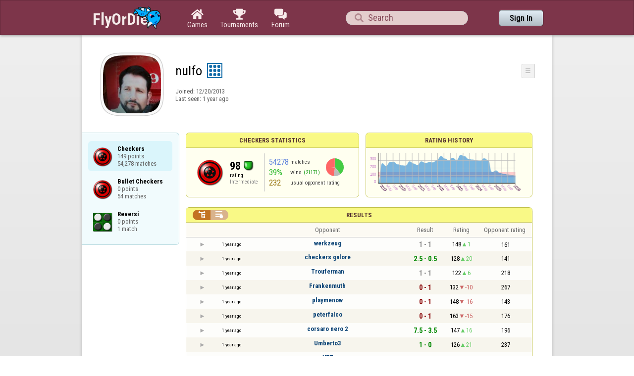

--- FILE ---
content_type: text/html;charset=utf-8
request_url: https://www.flyordie.com/players/nulfo/Checkers
body_size: 13709
content:
<!DOCTYPE html>
<html
data-responsive="true"
class=nhp
lang="en-US"
dir="LTR">
<head>
<meta charset="utf-8">
<script type="text/javascript">F2P={pt:'P',cc:-586,gn:'Checkers',xl:4,na:false,ot:0,s:[],l:function(){slog("debug","f2p l");},b:function(){slog("debug","f2p b");},v:143,sccl:function(s){var a=document.getElementsByClassName("privacySettingsLink");for(var i=0;i<a.length;i++){if(s)a[i].classList.remove("a");else a[i].classList.add("a");}},loc:'en_US',tut:false,lld:[["P1C",function(){(function(w,d,s,l,i){w[l]=w[l]||[];w[l].push({'gtm.start':new Date().getTime(),event:'gtm.js'});var f=d.getElementsByTagName(s)[0],j=d.createElement(s),dl=l!='dataLayer'?'&l='+l:'';j.async=true;j.src=
'https://www.flyordie.com/metrics/gtm.js?id='+i+dl;f.parentNode.insertBefore(j,f);})(window,document,'script','dataLayer','GTM-MJTM797W');}]]};addEventListener("load",function(){slog(F2P.V>=F2P.v?"debug":"warning",(F2P.V>=F2P.v?"f2p v ok ":"f2p v wrong ")+F2P.V+", "+F2P.v+"; "+F2P.s.length);if(F2P.V>=F2P.v)F2P.i({});});</script>
<script src="https://www.flyordie.com/games/config/free-to-play.js?143" defer charset="UTF-8">
</script>
<meta name="viewport" content="width=device-width, initial-scale=1, user-scalable=no"/>
<meta http-equiv="X-UA-Compatible" content="IE=edge">
<meta name="format-detection" content="telephone=no">
<meta name="theme-color" content="#683a45" />
<meta name="google" content="notranslate">
<meta name="robots" content="noindex, notranslate">
<title>nulfo - Player Information - Checkers</title>
<link rel="preload" href="/image/newdesign/background18_dup.svg" as="image" />
<link rel="stylesheet" href="/s/player-miz2zf1c.css" />
<link rel="preconnect" href="https://fonts.googleapis.com">
<link rel="preconnect" href="https://fonts.gstatic.com" crossorigin>
<link href="https://fonts.googleapis.com/css2?family=Roboto:ital,wght@0,100;0,300;0,400;0,500;0,700;0,900;1,100;1,300;1,400;1,500;1,700;1,900&display=swap" rel="stylesheet">
<link href="https://fonts.googleapis.com/css2?family=Roboto+Condensed:ital,wght@0,100..900;1,100..900&display=swap" rel="stylesheet">
<style>@media screen and (max-width:839.98px){.hf-tabs{display:none;}
.hf-tabs{table-layout:fixed;}
.newHeader{text-shadow:0px 4px 4px rgba(0,0,0,0.25);font-family:"Roboto Condensed";}
.fodTitle{font-weight:700}
}
@media screen and (max-width:839.98px){.initial-tab::after,.tab-shown::after,.statTab::after{content:"";display:block;padding-bottom:7em;}
}</style>
<script>pageRequestID='A119BF79B8006';syncPos="";wsURL=null;asyncPlayerStatURL="/players/nulfo/{statID}-NORMAL?game=Checkers&s=hn";d=null;userID=27268374;ratingCategoryBoundaries={"lower":80,"upper":150};ratingHistoryMobileBreakpoint=900;</script>
<script src="/s/player-miz2zf1c.js"></script>
<script>function printLocalDateTime(s){var date=date(s);document.write(date.toLocaleDateString());document.write(" ");document.write(date.toLocaleTimeString([],{hour:"2-digit",minute:"2-digit"}));}function makeDate(timestamp){if(typeof timestamp==="string")return new Date(Date.parse(timestamp));else return new Date(timestamp);}function toDateString(timestamp){return makeDate(timestamp).toLocaleDateString();}function toTimeString(timestamp){return makeDate(timestamp).toLocaleTimeString([],{hour:"2-digit",minute:"2-digit"});
}function toDateTimeString(timestamp){var date=makeDate(timestamp);var s=date.toLocaleDateString();s+=" ";s+=date.toLocaleTimeString([],{hour:"2-digit",minute:"2-digit"});return s;}function toPreciseDateTimeString(timestamp){var date=makeDate(timestamp);var s=date.toLocaleDateString();s+=" ";s+=date.toLocaleTimeString([],{hour:"2-digit",minute:"2-digit",second:"2-digit",fractionalSecondDigits:3});return s;}function printLocalDate(s){var date=makeDate(s);document.write(date.toLocaleDateString());}
function printApproximateLocalDate(time){document.write(toApproximateLocalDate(time));}function toApproximateLocalDate(time){var language=window.navigator.userLanguage||window.navigator.language;var _now=new Date;var _date=makeDate(time);var _days=(Date.UTC(_now.getFullYear(),_now.getMonth(),_now.getDate())-Date.UTC(_date.getFullYear(),_date.getMonth(),_date.getDate()))/86400000;if(_days===0)return"Today";else if(_days===1)return"Yesterday";else var options={weekday:'short',day:'numeric',month:'short'};
if(_date.getFullYear()!=_now.getFullYear())options={year:'numeric',day:'numeric',month:'short'};return _date.toLocaleDateString(language,options);}function toApproximateLocalTime(time,showTimeAlsoIfOld){var _now=new Date;var _date=makeDate(time);var language=window.navigator.userLanguage||window.navigator.language;var _days=(Date.UTC(_now.getFullYear(),_now.getMonth(),_now.getDate())-Date.UTC(_date.getFullYear(),_date.getMonth(),_date.getDate()))/86400000;var localTime=_date.toLocaleTimeString(language,{hour:'2-digit',minute:'2-digit'});
if(_days===0)return"Today "+localTime;else if(_days===1)return"Yesterday "+localTime;else{var options={day:'numeric',month:'short'};if(_days<10)options.weekday="short";if(_date.getFullYear()!=_now.getFullYear())options={year:'numeric',day:'numeric',month:'short'};return _date.toLocaleDateString(language,options)+(showTimeAlsoIfOld?" "+localTime:"");}}function printLocalTime(s){var date=date(s);document.write(date.toLocaleTimeString());}</script>
<script src="/s/player/nulfo/deferred-Checkers-NORMAL.js" async defer></script>
<script>if(this.addEventListener)(function(d,P){d.addEventListener('click',function(e){},false);addEventListener('DOMContentLoaded',function(){var e=d.getElementById('back')||d.getElementById('continue');if(e)try{if(!location.hash)history.pushState("","","#done");addEventListener('hashchange',function(){if(!location.hash){history.pushState("","","#done");e.click();}});}catch(e){}},false);})(document,parent);</script>
</head>
<body data-s="homepage_newheader" class="F O"><div class="f T v"><div class=t><div class="W e newHeader"><div style="max-width:950.0px;" class="F mC"><div style="max-width:950.0px;" class="fi"><div class="f T h"><div class=H><style>@media screen and (min-width: 840px) { .hi-w840gte {display:none !important}}</style><div class="f T hi-w840gte h"><div data-tr="HEADER_HAMBURGER" onclick="openNavDrawer()" onmousedown="event.preventDefault()" class="gf gf headerButton H"></div><style>@media screen and (min-width: 600px) { .hi-w600gte {display:none !important}}</style><a data-tr="HEADER_BRANDNAME" href="/" class="W l hi-w600gte fodTitle fodTitle-normal H">FlyOrDie.com</a></div></div><style>@media screen and (max-width: 599.98px) { .hi-w600lt {display:none !important}}</style><a href="/" class="hi-w600lt H"><object data="/image/newdesign/sarkany_animalt_2.svg" class="F B fodLogo-2"></object></a><div class=H><div class="f T hf-tabs h"><a href="/" class="Vm hf-tabbtn Ho"><div class="W b vm"><div><div class="fi C gf gf"></div></div><div class="c hf-tabbtn-text">Games</div></div></a><a href="//www.flyordie.com/tournaments.html" class="Vm hf-tabbtn Ho"><div class="W b vm"><div><div class="fi C gf gf"></div></div><div class="c hf-tabbtn-text">Tournaments</div></div></a><a href="/forum/" class="Vm hf-tabbtn Ho"><div class="W b vm"><div><div class="fi C gf gf"></div></div><div class="c hf-tabbtn-text">Forum</div></div></a></div></div><div class="hi-w600lt searchPlayerTextFieldSpacer H"></div><div class="W Vm Ho"><div class="W b C vm"><div class="Fi searchFieldWrapper"><div class="F O"><input placeholder="Search" class="fi searchPlayerTextField" id="t7689524"><div class="F pt P"><div class="f T"><div class="f e vm"><div class="W b L gf gf searchIcon"></div></div></div></div></div></div></div></div><div class=H><div class="f T h"><a data-tr="HEADER_HOMEBTN" href="/" class="f C hi-w840gte gf gf headerButton headerHomeButton H"></a><div class="Vm Ho"><div class="W b vm"><a data-tr="HEADER_SIGNIN" href="/account/sign-in?d=%2Fplayers%2Fnulfo%2FCheckers" class="F B w headerSignInButton">Sign In</a></div></div></div></div></div></div></div></div></div><div class=t><div class="W e"><div class="fi w mhs"></div></div></div><div class="F t"><div class=e><div style="max-width:950.0px;" class="F mC"><div style="max-width:950.0px;" class="fi"><div class="f T"><div class="f e vt"><div class=sheet><div class="W T v"><div class=t><div class="W e headerWrapper"><div class="f T v"><div class=t><div class="W e"><div class="f T headerWithoutTabSwitcher h"><div class=H><div class="f T h"><div style="padding:0px 0px 0px 1.0em;" class=H><div class=F></div></div><div class="pi-c H"><div class="F pi-w"><div class="b w pi-k"></div><div class="b w pi-b"></div><div style="background:url(/s/player-image/1331808.jpg);" class="b w pi-i "></div></div></div></div></div><div class="W Vm Ho"><div class="W b vm"><div class="f T h"><div class="W L nicknameRow H"><div class=b><div class="f T"><pre class="f e vm nickname">nulfo</pre></div></div><div class=b><div class="f T"><div class="f e vm"><style>@media screen and (max-width: 699.98px) { .hi-w700lt {display:none !important}}</style><div class="Vm hi-w700lt permIcon"><div class="W b vm"><div style="width:2.4em;" title="Level 9" class=F><svg xmlns="http://www.w3.org/2000/svg" viewBox="0 0 30 30"><rect x="1" y="1" width="28" height="28" fill="#fff"/><path d="M28,2V28H2V2H28m2-2H0V30H30V0Z" fill="#106ba8"/><circle cx="7" cy="7" r="3" fill="#106ba8"/><circle cx="15" cy="23" r="3" fill="#106ba8"/><circle cx="15" cy="15" r="3" fill="#106ba8"/><circle cx="15" cy="7" r="3" fill="#106ba8"/><circle cx="23" cy="7" r="3" fill="#106ba8"/><circle cx="23" cy="15" r="3" fill="#106ba8"/><circle cx="23" cy="23" r="3" fill="#106ba8"/><circle cx="7" cy="15" r="3" fill="#106ba8"/><circle cx="7" cy="23" r="3" fill="#106ba8"/></svg></div></div></div></div></div></div></div><div style="min-width:1.0px;width:1.0px;" class="Vm Ho"><div class="W b vm"><div class="f T button-bar h"><div class=H><div class="f T v"><div class=t><div class="W e w bbb popup-menu-button">☰</div></div><div class=t><div class="W e pc"><div style="z-index:2;" onselectstart="return false;" class="f T pt S popup-menu pR v"><div class=t><div class="W e"><a href="/s/signIn?area=Checkers&amp;s=dd&amp;d=%2Fplayers%2Fnulfo%2FCheckers" class="f T menu-item h"><div style="padding:0px 1.0em 0px 0px;" class=H><div style="color:gray;" class="fi gf gf"></div></div><div style="color:black;" class="W w H">Sign in</div></a></div></div><div class=t><div class="W e"><a href="/search?d=%2Fplayers%2Fnulfo%2FCheckers" class="f T menu-item h"><div style="padding:0px 1.0em 0px 0px;" class=H><div style="color:gray;" class="fi gf gf"></div></div><div style="color:black;" class="W w H">Search Player</div></a></div></div></div></div></div></div></div></div></div></div></div><div class="W T hi-w700lt v"><div class=t><div class="W e L l-ol"><div class=b><div class="f T h"></div></div><div class=b><div class="f T l-dl h"><div class="w H">Joined: </div><div class=H id=__18w4j1></div></div></div></div></div><div class=t><div class="W e"><div class="f T last-seen-panel h"><div class="w H">Last seen: </div><div class="w H">1 year ago</div></div></div></div></div><style>@media screen and (min-width: 700px) { .hi-w700gte {display:none !important}}</style><div class=hi-w700gte><div class="F m-piw"><div class="F Vb"><div class="W b vb"><div class="f T m-pi h"><div class=H><img src="https://www.flyordie.com/image/oldtimer/9.gif" width="14" height="14" class="B dice-small"></div><div class="w oldtimerLabel H">Fod-God</div><div class="W H"></div></div></div></div></div></div></div></div></div></div></div><div class=t><div class="W e hi-w700gte O"><div class="f T tabSwitcher-buttons h"><div onclick="switchTab(&#39;aboutTab&#39;)" onmousedown="event.preventDefault()" class="W c t-b H">About</div><div onclick="switchTab(&#39;statTab&#39;)" onmousedown="event.preventDefault()" class="W c t-b H">Checkers</div><div onclick="switchTab(&#39;gameListTab&#39;)" onmousedown="event.preventDefault()" class="W c t-b H">All games</div></div><div class="F pt P"><div class="f T"><div class="f e vb"><div class="W b w atm atm-3"></div></div></div></div></div></div></div></div></div><div class=t><div class="W e"><div class="f T sheetContent h"><div style="min-width:1.0px;width:1.0px;" class="vt Ho"><div class=glc><div class="F C gameListCenter gameList gameListTab tab-hidden"><div data-u="/players/nulfo/Checkers" style="background-position-y:-1em,4em,-32em" id="gle25574304" class="b gle"><pre class="F w">Checkers
149 points
54,278 matches</pre></div><a style="background-position-y:-1em,4em,-32em" href="/players/nulfo/CheckersBullet" id="gle25623260" class="b gle"><pre class="F w">Bullet Checkers
0 points
54 matches</pre></a><a style="background-position-y:-1em,4em,-53em" href="/players/nulfo/Reversi" id="gle31467099" class="b gle"><pre class="F w">Reversi
0 points
1 match</pre></a></div></div></div><div class=H style="min-width:1.0em"></div><div class="W vt Ho"><div id="playerStatCompWrapper" class=statTab><div class="f T v"><div class=t><div class="W e"><style>@media screen and (min-width: 900px) { .r-w900gte > .ro {display:table-cell} .r-w900gte>.ro>.ri{display:block;height:100%}}</style><div class="f T E r-w900gte"><div class="ro vm" style="width:50.0%;height:50.0%"><div class=ri><div class="f T panel r-p r-p-NORMAL v"><div class=t><div class="W e w hi-w700lt p-c">Checkers statistics</div></div><div class="F t"><div class=e><div class="f T v"><div class=t><div class="W e"><div class="F T mC ratingPanelContent rp-largepadding h"><div class="vm Ho"><div style="background:url(/image/game/64x64/checkers.png) no-repeat;background-size:contain;" class=rp-gameicon></div></div><div class="vm Ho"><div class=ratingCol><div><div class="F T mL h"><div style="font-weight:bold;font-size:2.0em;" class="w H">98</div><div class=H><div style="width:2.0em;height:2.0em;background:url(/image/ratingCategory/board_48.png) -300% 000%;background-size:800% 100%;" class="fi rci"></div></div></div></div><div class="l ratingLabel">rating</div><div class="l ratingCategoryName">Intermediate</div></div></div><div class="Vm resultCountsByCategory Ho"><div class="W b vm"><table class=f><tr><td class="w matchCount">54278</td><td class=w>matches</td><td rowspan="2" class=vm><div class="pie resultCategoryPieChart"><div style="transform: translate(50%, 0) rotate(-1.00deg)" class=pieSegmentOuter><div style="transform: translate(-100%, 0) rotate(142.42deg)" class="pieSegmentInner winsItem"></div></div><div style="transform: translate(50%, 0) rotate(140.42deg)" class=pieSegmentOuter><div style="transform: translate(-100%, 0) rotate(48.82deg)" class="pieSegmentInner drawsItem"></div></div><div style="transform: translate(50%, 0) rotate(188.24deg)" class=pieSegmentOuter><div style="transform: translate(-100%, 0) rotate(86.88deg)" class="pieSegmentInner lossesItem"></div></div><div style="transform: translate(50%, 0) rotate(274.12deg)" class=pieSegmentOuter><div style="transform: translate(-100%, 0) rotate(85.88deg)" class="pieSegmentInner lossesItem"></div></div></div></td></tr><tr><td class="w winRatio">39%</td><td><div class="f T h"><div class="w H">wins</div><div class="w winCount H">(21171)</div></div></td></tr><tr><td class="w averageOpponentRating">232</td><td colspan="2" class=w>usual opponent rating</td></tr></table></div></div></div></div></div></div></div></div></div></div></div><div class=ro style="min-width:1.0em;width:1.0em;min-height:1.5em;height:1.5em"><div class=ri></div></div><div class="ro vm"><div class=ri><div class="f T panel ratingHistoryPanel v"><div class=t><div class="W e w p-c">Rating History</div></div><div class="F t"><div class="e p"><canvas width="200" data-rh="ߢ3=)()¬)Þ)Ý)Ü)ð)è)ö)õ)ü)Ĕ)ķ)ĩ)ê)ç)·))))è)ç)æ)Ü)Ç)Î)ø)ò)ñ)ð)ï)ë)ĉ)º)´)Ä)Ã)Ë)Ï)Æ)²)þ)á)Ï)§)¦)¥))¯)º)¹)¸))ª)©)))¸)Ü)Û)Ú)¢)¡) )))))))))Ê)É)¤)²)¬)í)ē)Ē)Ú)Ā)»)º)¸)ä)ï)î)ë)ô)á)Â)µ)§)¦)¢)Ú)Ù)Ï)Î)Í)Ì)¤)£)¢)))))))))))°)±)°)¯)Å)À)ý)Ď)Ú)á)ø)ó)ò)Ã)Þ)Õ)¾)·)æ)Ô)Ñ)·)¶)µ)´)³)²))§))°)¶)ā)Ã)Þ)ù)ø)÷)ö)Õ)ã)Â)Ĕ)Ĺ)Ň)İ)ë)ê)²)Í)Ü)Ī)ò)¦)Ā)Đ)ü)ď)Ď)ć)ć)â)å)ê)ĥ)Ĥ)ú)ď)ó)ê)ć)Ð)Ï)Ý)Ü)Æ)©)°)¶)æ)å)ä)Ö)®)¾)Û)Ú)ç)æ)Ą)Ø)×)Ú)Õ)¸)Ă)Č)õ)å)É)È)Ë))Ô)«)²)®)ì)ę)ý)ø)Ú)ë)±)¹)Ā)ê)á)ç)á)Ï)Î)Í)Ì)Ë)Ê)É)È)Ç)Æ)Å)Ä)Ã)Â)Á)á)ö)Ł)Ň)ü)ċ)ĕ)Ġ)Ī)ĥ)ď)õ)ô)ó)ò)ñ)ð)ï)î)Ù)Ì)Č)õ)Ô)´)¹)õ)Ě)Ğ)Ø)µ)á)à)Ó)×)ä)Á)À)Ð)ä)Ë)ª)­)õ)ý)À)È)Ô)Æ)Ĭ)ô)Ð)Ý)Ó)»)º)¹)¸)Í)Â)Ö)î)í)ì)ë)ê)é)ô)â)Ö)Ì)Ĩ)è)Â)ģ)Ą)Ċ)ò)õ)Õ)¨)´))Ç)Ċ)ì)Ø)ĝ)þ)ý)×)£)²)))¼)¾)½)Â)ß)¦)) )°)Ú)))))Ý)É)è)Ò)ï)ï)Ô)Ê)»)º)²)±)°)¯)·)¯)Â)Á)À)¿)¾)½)¼)¿)¿)¾)½)¼)»)º)Ç)¸)·)¶)µ)´)³)²)±)°)¯)®)­)¬)«)ª)©)¨)´)ç)¤)Å)È)Ç)±)À)Ä)¬)µ)¹)¢)¸)·)¶)È))È)Å)Á)À)¿)á)ĕ)Õ)¤)á)ß)Ã)Ě)ü)Ù)Ç)ç)¾)Ñ)¨)Â)Ú)Ù)Ø)×)Ö)Õ)Ô)Ó)Ò)Ñ)Ð)Ï)­)Á))´)§)î)ð)ü)Á)è)¾)×)ü)î)à)ì)ë)ê)é)è)ç)Ü)í)æ)Ð)¾)¨)))Ï)Ã)¨)§)¦)¥)¤)£)¢)¡) )³)²)±)¥)©)»)Ô)â)»)ö)è)£))ë)Ĕ)­)Ê)â)Č)ö)ė)Đ)č)Ď)ñ)ë)÷)ÿ)Ö)ê)ŉ)ă)ă)ě)ğ)ľ)ò)Ã)á)ć)Ë)è)ä)â)Ð)Ę)ą)ĉ)å)Ó)Ò)ä)æ)ė)ħ)Ā)ö)ă)ó)Û)å)Î)ġ)Ě)Ď)Î)õ)à)Ø)À)¯)®) ))±)¶)å)ã)â)Û)Û)É)¾)ë)ö)ø)Þ)é)è)ç)é)ë)Ä)û)Ė)ē)è)þ)Ő)Ĺ)ĭ)ĭ)į)Į)Ĝ)Ģ)Ĳ)ð)Ä)Ã)Ü)Ĕ)è)é)è)Ô)Ë)ß)®)³)Þ)Ý)à)þ)ć)é)Ă)ĝ)ę)Ī)ô)Ĵ)Ę)æ)Ĩ)Ĝ)ě)ã)ğ)Ð)ò)þ)ĉ)ć)Đ)ħ)Ħ)ė)ì)Ĕ)Ý)ü)û)Ċ)æ)ä)Č)č)č)ď)é)Ñ)ö)Ę)ě)Ė)é)è)ë)Ý)ã)â)ë)ò)ò)ñ)å)ć)ă)Ď)ì)¯)Î)ý)Ĉ)Ã)Ñ)í)´)­))})|))È)Ì)Ĕ)÷)Ġ)ò)å)ä)ï)í)Õ)Ô)Ó)Ò)Ñ)Ð)µ)´)È)Ò)é)č)ć)Õ)Ô)Ó)Ò)Ö)º)¨)§)¦))£)©)±)°)¯)¢)»)§))§)ß)Þ)ì)Ý)´)¨)§)è)ç)Ĉ)ć)ú)ù)č)ì)Ü)Ë)ä)â)ò)ĕ)Ĥ)ë)ê)ė)Ī)Î)ò)Ď)ĵ)Ī)é)õ)Þ)Á)è)Ç)­)))ç)Ý)ý)ü)Ç)Ï)Ì)â)Ù)ñ)þ)ý)þ)Ú)ü)ì)ë)É)Ý)ú)ë)ĺ)ĩ)Ő)Ŏ)ō)ð)á)ğ)÷)Ĉ)Ī)ģ)Ŏ)Ľ)ģ)ą)Ø)Ĕ)Ł)ķ)İ)į)ę)Ę)ė)û)ú)ù)ä)ã)â)))»)³)±)°))À)Ö)Õ)Ô)Ó)Ò)Ø)û)ú)ě)Ę)ė)î)Ā)Ĺ)ļ)þ)ã)â)¢))°)¯)³)))))¸)«))))))Ù)Ì)«)ª)©)Ê)Æ)à)ß)ê)ĵ)ğ)ğ)č)ü)ô)ß)Þ)Ý)Ü)º)¹)¸)º)ß)Þ)î)Ï)Ï)È)Í)á)×)Ö)Õ)ê)ö)Ĉ)Ć*Ć)ĉ)õ)Ô)Þ)Þ)Æ)Þ)ö)ć)õ)ø)ù)ù)è)ä)ä)À*À)Á)¦)¦)ć)į)Ł)Ĺ)Ņ)ĺ)ĺ)ķ)Ā)å)Č)ē)ý)Û)î)æ)æ)å)÷)ģ)ħ)ġ)ñ)Þ)É)¹)Æ)æ)æ)è)è)ï)á)Þ)æ)ó)ó)ð)á)ß)ß)í)Ó)È)è)Ė)Ę)ï)ï)É)À)½)Ę)ñ)ñ)ú)Ă)ý)ì)ľ)ľ)į)Ń)ī0ī)Ī)Ī)ĩ)ĩ)ę)û)û)Ý)Ä)³)û)Ě)ÿ)Ĳ)é)ā-ā)í*í)Ă)Ă)Ĕ)Ą)Ļ*Ļ)Ķ)ğ)ē)ē)Ĕ)Ĝ,Ĝ)Ġ)÷)à)Ù)Ù)Ú))Ü)ã)ò)æ)¼)ö)Ê)½)Đ)ę)Ģ*Ģ)ħ)į)Ê)))Û)î)Ŧ+Ŧ)ĥ)ü)÷)å*å)ó)ø)Ć)ě)ė)ď)Ą)ġ-ġ)æ)Ó*Ó)č)ŀ)ġ)ý)ę)Į)ģ)ģ)Ķ)Ķ)ĸ)ĵ)ĉ)Ā)á)ß)ç)ø)Ą)Ĵ)Ĕ)Ĥ)Ġ)Ġ)ĥ*ĥ)ĕ)ě)ü)ü)ă*ă)ı)ġ*ġ)ě)ı*ı)æ)ė)ė)ĝ)þ)þ)Æ)ß)ß)á)á)ô)ô)ĝ)ę)ò)ú+ú)Ě)đ)Å)ñ)Ĥ)ŋ)ŋ)ĳ)Ł)ŀ)ƙ)Ƃ)ť)ť)œ)œ)ŏ)į)į)Ą)õ)Ą)ñ)È)æ)Ó)è)Ñ)ä)Ç)Â)Þ)ì)ş)Ľ)œ)Ļ)Ĝ)ń)ď)Û)á)Ñ)ą)ĕ)ĕ)Ċ)Ŝ)ř)ī)ō)Ī)Ć)ï)Ģ-Ģ)ŷ)ť)ŵ)ŵ)ĳ)Œ)ĥ)Ċ)Ĉ*Ĉ)Ī)ě)Ĩ)ė)ė)İ)İ)Ŀ)ŗ)Ģ)đ)þ)þ)Ċ)č.č)÷)ĳ)ĳ)į)Ċ)ß)ß)Ê)»)Ñ)æ)é)û)ð)ā)ā)Ð))¾)Ā)Ā)ę)ļ)ġ)Š)Ń)İ)ò)ï*ï)Ó)À)ï)Ú)ė)÷)Þ)Ï)ï*ï)į)đ+đ)ä)ä)Ü,Ü)ę)Ŀ)ñ)Ö)ö)ø)õ)å)å)î)ý)ħ)ģ)ľ)ŋ)ń)ħ)ĺ)ĺ)Ň)į*į)Ċ)é)û)ò)Ë)Å)Ô)Ô)¿)ç)ø)Ħ)Ĩ)Ğ)ă)Ď)á)Ĕ)ü)Ć)Ć)ö)Ń)Ŀ)ĸ*ĸ)ħ)ċ*ċ)ĥ)Ġ)Ź)œ)ĺ)Ł)ŕ)Ł)ń)Ŋ)Ƃ)Ƃ)Ň0Ň)ņ)ņ)Ņ)ń)ń)ı)ň)Œ)Ļ)ų)Ŕ)Ż)Ż)Ř)Ō)Ō)ï)Ă)Ă)æ)À)À)f)¹)·)·)þ*þ)ĵ)Ü)ô)ù)·)·)ë)ö)æ)Ú)å)è)ñ)×)Į)ķ)Ħ)Ħ)Į)Į)Ň)ĭ)Ľ)Ť*Ť)ĵ)Ň)Ň)ĸ)ķ)Ņ)Ĭ)Ĭ)Ħ*Ħ)ņ)ņ)ĝ+ĝ)ī)į*į)Ü2Ü)Û+Û)ê+ê)Ø*Ø)î+î)ë)Ĉ,Ĉ)ý-ý)Õ)È)Ò)ĳ)ĳ)Ĭ/Ĭ)ĸ)Ā)ŕ)ś)Ő+Ő)Š)ź)ř)Ċ)ŏ)ś)ƨ)ƙ)ƥ)ƕ)Ƃ)Ű)Ķ)Ğ)Ğ)İ)ť)ť)ƍ)ũ)ō)ň)ň)Į)Ř)ŗ)Ŗ)ķ/ķ)ň0ň)Ň)Ň)ņ)Ņ)Ņ)ń)Ń)Ń)ł)Ł)Ł)ŀ)Ŀ)Ŀ)ľ)ľ)Ľ)ļ)Ĵ.Ĵ)ģ+ģ)ğ)ľ)ı)ı)Ę)ė)ä)Ò)ā)û)Ù/Ù)û)ý)Ğ)ę)ī)Ō)Ş)Ů)Ů)Ő)Ő)Ĵ)Ğ)į)Ŕ)ŵ)Ɨ)Ÿ)Ų)Ŏ)ĺ)Ĺ)ņ)ņ)Ŭ)ſ)ŝ)Ť)ó)Ġ)ĳ)Ġ)Ġ)Ŋ)İ)ħ)Ĝ)Ď)đ)Ĝ)ÿ)Ì)Ì)ġ)Ŋ)ħ)Ķ)ċ)ħ)ė)ú)č)ċ)ĳ)Ņ)İ)ń)ŝ)ŧ)Ű)Ŕ)š)š)ŋ)Ĥ)Ņ)ĩ)Ş)ő)Ŋ)Ŋ)ł)Ř)Ř)Ŗ)Ŗ)š)Ļ)Ĝ)ĉ)ń)ŋ)Ţ)Œ)ĭ)ĭ)ŉ)ŗ)Ĥ)Ď)ā)ĝ)ĕ)Ā)ý)ŏ)ų)š)Ś)Š)Ł)ł)Ħ)ï)Ł)Ń)ĭ)Ē)Č)Ĩ)Ī)Ī)Ľ)ţ)Į)Ĺ)ŝ)ŝ)ũ)Ō)đ)Ĳ)÷)î)Å)Î)æ)Ą)Ą)ĩ)ă)ģ)ē)Ú)ũ)ľ)ı)ı)ğ)ģ)ĕ)ı)ń)Ĩ)į)Ĉ)ë)Ċ)č)Ü)Ç)Ą)Ą)Ě)ą)ħ)Ŋ)ń)ĥ)Ċ)đ)ø*ø)é)é)ô)÷)÷)ā)ì)ę)ı)Ĺ)ď)ď)ġ)ě)ħ)ē)Ė)ć)ō)ľ)Ľ)Ĝ)í)ć)í)á)Ï)ô)ä)é)Ė)Ā)ŝ)Ř)Į)Ĭ)Š)ŕ)Ń)Ń)Ķ)ī)Ġ)ğ)å)å)Ô)ú)å)Ö)Ö)í)þ)é)Ħ)ė)â-â)æ)Ê)¾)È)È)à)æ)ò)¿)è)Ă)ā)ñ)ö)ą)ð)â)ć)Ğ)ĉ)û)ģ)ö)Ċ)Ġ)Ĩ)Ĩ)Ę)û)ē)ê)ĝ)Ġ)ì)ĭ)ĥ)Ė)Ė)ċ)Ć)Ą)Ĥ)Ĵ)Ĵ)þ*þ)å)Č)Ę)é)ç)Ģ)ŋ+ŋ)ŏ)ĸ)Ĥ)Ė)Ĳ)Ě)Ę)ă)ń)Ő)Ŋ)Ŋ)Ģ)ĥ)Ř)Ľ)ŗ)ņ+ņ)ľ)Ň)Ō)ĳ)ğ)ĵ)Ĳ)ĉ)Ċ)Ĉ)é)Ä)Ā)ė)ę)ü)Ô)Ņ)Ĩ)Ĩ)Ķ)ņ)Ľ)ğ)Ę)÷)á)ć)ú)ŗ)ŏ)á)ã)Ð)ď)Į)ě)ó)ë)ä)ķ)ľ)Ō)ı)Ł)Ģ)Ģ)Ă)Ć)Ċ)ä)ĸ)ī*ī)ğ)ď)Ļ)Ď)Ľ)ę)ę)ā)í)é)È)ì)Ĉ)đ)Ģ)ą)Đ)ï)Ĝ)ė)ĳ)Ė)ę)ď)ċ)ă)č)ń)ŗ)Ć)Ġ)Ł)Ũ)œ)ļ)ş)Ż)ĭ)č)İ)Ł)ĕ)ġ)Œ)œ)Ĵ)ł)ī)ŝ)ė)Ā)û)×)Ł)þ)õ)ď)Đ)Ù)ï)ã)Ù)é)ō)Ť)Ō)đ)Ħ)í)¤)®6®)­.­)¬.¬)¡7¡) 0 )0)*)À4À)¿,¿)¾-¾)½-½)¼,¼)»-»)º-º)¹-¹)¸-¸)·-·)»0»)Ö)¹)½4½)¼-¼)»-»)º-º)¹-¹)¸-¸)·-·)¶-¶)µ-µ)´.´)³-³)².²)±.±)°-°)¯.¯)®.®)­.­)¬/¬)«.«)ª.ª)©/©)¨/¨)§.§)¦/¦)¥/¥)¤0¤)£/£)¢/¢)¡0¡) 0 )0)0)0)0)1)0)1)1)2)1)2)1)2)3)2)3)3)3)3)4)4))੧ƨ" height="100" class="graph P"></canvas></div></div></div></div></div></div></div></div><div class=t style="height:1.5em"></div><div class="F t"><div class=e><div class="f T h"><div class="Vt Ho"><div id="rpw" class="W b vt"><div class="f T resultsPanel v"><div class=t><div class="W e O r-i-mouseArea resultsCaption"><div onclick="switchResultsView()" onmousedown="event.preventDefault()" class="F w resultsCaptionText">Results</div><div class="F L pt P"><div class="Fi Vm"><div style="padding:0px 1.0em 0px 1.0em;" class="W b vm"><div class="f T r-i h"><div class="gf gf r-oi H"></div><div class="gf gf r-ti r-i-inactive H"></div></div></div></div></div></div></div><div class="F t"><div class=e><table class="f d o-t"><thead><tr><td class=Vm><div class="W b c vm"></div></td><td class="Vm hi-w700lt"><div class="W b l vm"></div></td><td style="width:100.0%;" class=Vm><div class="W b c vm">Opponent</div></td><td class=Vm><div class="W b c vm">Result</div></td><td class=Vm><div class="W b c vm">Rating</div></td><td class="Vm hi-w700lt orc"><div class="W b c vm">Opponent rating</div></td></tr></thead><tr class=o-t><td class=Vm><div class="W b C vm"><div onselectstart="return false;" class="Fi w S n-i"></div></div></td><td class="vm hi-w700lt"><div title="2024-11-06" class="l series-date">1 year ago</div></td><td style="width:100.0%;"><div class="f T v"><div class=t><div class="W e Vm o-nc"><div class="W b C vm"><a data-tr="RESULT-PLAYER" href="/players/werkzeug/Checkers" class="Fi el o-n">werkzeug</a></div></div></div><div class=t><div class="W e Vm hi-w700gte opponent-rating"><div class="W b c vm">(161)</div></div></div></div></td><td class=Vm><div class="W b C vm"><div class="Fi"><div class="f T"><div class="f e vm"><div class="c s-d">1 - 1</div></div></div></div></div></td><td class=Vm><div class="W b vm"><div class="F T mC h"><div class="w H">148</div><div class="w r-u H">1</div></div></div></td><td class="Vm hi-w700lt orc"><div class="W b c vm">161</div></td></tr><tr class="o-t even"><td class=Vm><div class="W b C vm"><div onselectstart="return false;" class="Fi w S n-i"></div></div></td><td class="vm hi-w700lt"><div title="2024-11-06" class="l series-date">1 year ago</div></td><td style="width:100.0%;"><div class="f T v"><div class=t><div class="W e Vm o-nc"><div class="W b C vm"><a data-tr="RESULT-PLAYER" href="/players/checkers+galore/Checkers" class="Fi el o-n">checkers galore</a></div></div></div><div class=t><div class="W e Vm hi-w700gte opponent-rating"><div class="W b c vm">(141)</div></div></div></div></td><td class=Vm><div class="W b C vm"><div class="Fi"><div class="f T"><div class="f e vm"><div class="c s-w">2.5 - 0.5</div></div></div></div></div></td><td class=Vm><div class="W b vm"><div class="F T mC h"><div class="w H">128</div><div class="w r-u H">20</div></div></div></td><td class="Vm hi-w700lt orc"><div class="W b c vm">141</div></td></tr><tr class=o-t><td class=Vm><div class="W b C vm"><div onselectstart="return false;" class="Fi w S n-i"></div></div></td><td class="vm hi-w700lt"><div title="2024-11-05" class="l series-date">1 year ago</div></td><td style="width:100.0%;"><div class="f T v"><div class=t><div class="W e Vm o-nc"><div class="W b C vm"><a data-tr="RESULT-PLAYER" href="/players/Trouferman/Checkers" class="Fi el o-n">Trouferman</a></div></div></div><div class=t><div class="W e Vm hi-w700gte opponent-rating"><div class="W b c vm">(218)</div></div></div></div></td><td class=Vm><div class="W b C vm"><div class="Fi"><div class="f T"><div class="f e vm"><div class="c s-d">1 - 1</div></div></div></div></div></td><td class=Vm><div class="W b vm"><div class="F T mC h"><div class="w H">122</div><div class="w r-u H">6</div></div></div></td><td class="Vm hi-w700lt orc"><div class="W b c vm">218</div></td></tr><tr class="o-t even"><td class=Vm><div class="W b C vm"><div onselectstart="return false;" class="Fi w S n-i"></div></div></td><td class="vm hi-w700lt"><div title="2024-11-04" class="l series-date">1 year ago</div></td><td style="width:100.0%;"><div class="f T v"><div class=t><div class="W e Vm o-nc"><div class="W b C vm"><a data-tr="RESULT-PLAYER" href="/players/Frankenmuth/Checkers" class="Fi el o-n">Frankenmuth</a></div></div></div><div class=t><div class="W e Vm hi-w700gte opponent-rating"><div class="W b c vm">(267)</div></div></div></div></td><td class=Vm><div class="W b C vm"><div class="Fi"><div class="f T"><div class="f e vm"><div class="c s-l">0 - 1</div></div></div></div></div></td><td class=Vm><div class="W b vm"><div class="F T mC h"><div class="w H">132</div><div class="w r-d H">-10</div></div></div></td><td class="Vm hi-w700lt orc"><div class="W b c vm">267</div></td></tr><tr class=o-t><td class=Vm><div class="W b C vm"><div onselectstart="return false;" class="Fi w S n-i"></div></div></td><td class="vm hi-w700lt"><div title="2024-11-04" class="l series-date">1 year ago</div></td><td style="width:100.0%;"><div class="f T v"><div class=t><div class="W e Vm o-nc"><div class="W b C vm"><a data-tr="RESULT-PLAYER" href="/players/playmenow/Checkers" class="Fi el o-n">playmenow</a></div></div></div><div class=t><div class="W e Vm hi-w700gte opponent-rating"><div class="W b c vm">(143)</div></div></div></div></td><td class=Vm><div class="W b C vm"><div class="Fi"><div class="f T"><div class="f e vm"><div class="c s-l">0 - 1</div></div></div></div></div></td><td class=Vm><div class="W b vm"><div class="F T mC h"><div class="w H">148</div><div class="w r-d H">-16</div></div></div></td><td class="Vm hi-w700lt orc"><div class="W b c vm">143</div></td></tr><tr class="o-t even"><td class=Vm><div class="W b C vm"><div onselectstart="return false;" class="Fi w S n-i"></div></div></td><td class="vm hi-w700lt"><div title="2024-11-04" class="l series-date">1 year ago</div></td><td style="width:100.0%;"><div class="f T v"><div class=t><div class="W e Vm o-nc"><div class="W b C vm"><a data-tr="RESULT-PLAYER" href="/players/peterfalco/Checkers" class="Fi el o-n">peterfalco</a></div></div></div><div class=t><div class="W e Vm hi-w700gte opponent-rating"><div class="W b c vm">(176)</div></div></div></div></td><td class=Vm><div class="W b C vm"><div class="Fi"><div class="f T"><div class="f e vm"><div class="c s-l">0 - 1</div></div></div></div></div></td><td class=Vm><div class="W b vm"><div class="F T mC h"><div class="w H">163</div><div class="w r-d H">-15</div></div></div></td><td class="Vm hi-w700lt orc"><div class="W b c vm">176</div></td></tr><tr class=o-t><td class=Vm><div class="W b C vm"><div onselectstart="return false;" class="Fi w S n-i"></div></div></td><td class="vm hi-w700lt"><div title="2024-11-04" class="l series-date">1 year ago</div></td><td style="width:100.0%;"><div class="f T v"><div class=t><div class="W e Vm o-nc"><div class="W b C vm"><a data-tr="RESULT-PLAYER" href="/players/corsaro+nero+2/Checkers" class="Fi el o-n">corsaro nero 2</a></div></div></div><div class=t><div class="W e Vm hi-w700gte opponent-rating"><div class="W b c vm">(196)</div></div></div></div></td><td class=Vm><div class="W b C vm"><div class="Fi"><div class="f T"><div class="f e vm"><div class="c s-w">7.5 - 3.5</div></div></div></div></div></td><td class=Vm><div class="W b vm"><div class="F T mC h"><div class="w H">147</div><div class="w r-u H">16</div></div></div></td><td class="Vm hi-w700lt orc"><div class="W b c vm">196</div></td></tr><tr class="o-t even"><td class=Vm><div class="W b C vm"><div onselectstart="return false;" class="Fi w S n-i"></div></div></td><td class="vm hi-w700lt"><div title="2024-10-26" class="l series-date">1 year ago</div></td><td style="width:100.0%;"><div class="f T v"><div class=t><div class="W e Vm o-nc"><div class="W b C vm"><a data-tr="RESULT-PLAYER" href="/players/Umberto3/Checkers" class="Fi el o-n">Umberto3</a></div></div></div><div class=t><div class="W e Vm hi-w700gte opponent-rating"><div class="W b c vm">(237)</div></div></div></div></td><td class=Vm><div class="W b C vm"><div class="Fi"><div class="f T"><div class="f e vm"><div class="c s-w">1 - 0</div></div></div></div></div></td><td class=Vm><div class="W b vm"><div class="F T mC h"><div class="w H">126</div><div class="w r-u H">21</div></div></div></td><td class="Vm hi-w700lt orc"><div class="W b c vm">237</div></td></tr><tr class=o-t><td class=Vm><div class="W b C vm"><div onselectstart="return false;" class="Fi w S n-i"></div></div></td><td class="vm hi-w700lt"><div title="2024-08-22" class="l series-date">1 year ago</div></td><td style="width:100.0%;"><div class="f T v"><div class=t><div class="W e Vm o-nc"><div class="W b C vm"><a data-tr="RESULT-PLAYER" href="/players/Y77/Checkers" class="Fi el o-n">Y77</a></div></div></div><div class=t><div class="W e Vm hi-w700gte opponent-rating"><div class="W b c vm">(223)</div></div></div></div></td><td class=Vm><div class="W b C vm"><div class="Fi"><div class="f T"><div class="f e vm"><div class="c s-l">0 - 2</div></div></div></div></div></td><td class=Vm><div class="W b vm"><div class="F T mC h"><div class="w H">152</div><div class="w r-d H">-19</div></div></div></td><td class="Vm hi-w700lt orc"><div class="W b c vm">223</div></td></tr><tr class="o-t even"><td class=Vm><div class="W b C vm"><div onselectstart="return false;" class="Fi w S n-i"></div></div></td><td class="vm hi-w700lt"><div title="2024-08-22" class="l series-date">1 year ago</div></td><td style="width:100.0%;"><div class="f T v"><div class=t><div class="W e Vm o-nc"><div class="W b C vm"><a data-tr="RESULT-PLAYER" href="/players/edq/Checkers" class="Fi el o-n">edq</a></div></div></div><div class=t><div class="W e Vm hi-w700gte opponent-rating"><div class="W b c vm">(148)</div></div></div></div></td><td class=Vm><div class="W b C vm"><div class="Fi"><div class="f T"><div class="f e vm"><div class="c s-w">2 - 0</div></div></div></div></div></td><td class=Vm><div class="W b vm"><div class="F T mC h"><div class="w H">126</div><div class="w r-u H">26</div></div></div></td><td class="Vm hi-w700lt orc"><div class="W b c vm">148</div></td></tr><tr class=o-t><td class=Vm><div class="W b C vm"><div onselectstart="return false;" class="Fi w S n-i"></div></div></td><td class="vm hi-w700lt"><div title="2024-08-22" class="l series-date">1 year ago</div></td><td style="width:100.0%;"><div class="f T v"><div class=t><div class="W e Vm o-nc"><div class="W b C vm"><a data-tr="RESULT-PLAYER" href="/players/Frankurban/Checkers" class="Fi el o-n">Frankurban</a></div></div></div><div class=t><div class="W e Vm hi-w700gte opponent-rating"><div class="W b c vm">(234)</div></div></div></div></td><td class=Vm><div class="W b C vm"><div class="Fi"><div class="f T"><div class="f e vm"><div class="c s-d">1 - 1</div></div></div></div></div></td><td class=Vm><div class="W b vm"><div class="F T mC h"><div class="w H">118</div><div class="w r-u H">8</div></div></div></td><td class="Vm hi-w700lt orc"><div class="W b c vm">234</div></td></tr><tr class="o-t even"><td class=Vm><div class="W b C vm"><div onselectstart="return false;" class="Fi w S n-i"></div></div></td><td class="vm hi-w700lt"><div title="2024-07-16" class="l series-date">1 year ago</div></td><td style="width:100.0%;"><div class="f T v"><div class=t><div class="W e Vm o-nc"><div class="W b C vm"><a data-tr="RESULT-PLAYER" href="/players/Alkie/Checkers" class="Fi el o-n">Alkie</a></div></div></div><div class=t><div class="W e Vm hi-w700gte opponent-rating"><div class="W b c vm">(262)</div></div></div></div></td><td class=Vm><div class="W b C vm"><div class="Fi"><div class="f T"><div class="f e vm"><div class="c s-l">0 - 1</div></div></div></div></div></td><td class=Vm><div class="W b vm"><div class="F T mC h"><div class="w H">131</div><div class="w r-d H">-10</div></div></div></td><td class="Vm hi-w700lt orc"><div class="W b c vm">262</div></td></tr><tr class=o-t><td class=Vm><div class="W b C vm"><div onselectstart="return false;" class="Fi w S n-i"></div></div></td><td class="vm hi-w700lt"><div title="2024-06-17" class="l series-date">1 year ago</div></td><td style="width:100.0%;"><div class="f T v"><div class=t><div class="W e Vm o-nc"><div class="W b C vm"><a data-tr="RESULT-PLAYER" href="/players/porto2010/Checkers" class="Fi el o-n">porto2010</a></div></div></div><div class=t><div class="W e Vm hi-w700gte opponent-rating"><div class="W b c vm">(183)</div></div></div></div></td><td class=Vm><div class="W b C vm"><div class="Fi"><div class="f T"><div class="f e vm"><div class="c s-w">2 - 0</div></div></div></div></div></td><td class=Vm><div class="W b vm"><div class="F T mC h"><div class="w H">105</div><div class="w r-u H">29</div></div></div></td><td class="Vm hi-w700lt orc"><div class="W b c vm">183</div></td></tr><tr class="o-t even"><td class=Vm><div class="W b C vm"><div onselectstart="return false;" class="Fi w S n-i"></div></div></td><td class="vm hi-w700lt"><div title="2024-06-16" class="l series-date">1 year ago</div></td><td style="width:100.0%;"><div class="f T v"><div class=t><div class="W e Vm o-nc"><div class="W b C vm"><a data-tr="RESULT-PLAYER" href="/players/Francesco24/Checkers" class="Fi el o-n">Francesco24</a></div></div></div><div class=t><div class="W e Vm hi-w700gte opponent-rating"><div class="W b c vm">(198)</div></div></div></div></td><td class=Vm><div class="W b C vm"><div class="Fi"><div class="f T"><div class="f e vm"><div class="c s-l">0 - 2</div></div></div></div></div></td><td class=Vm><div class="W b vm"><div class="F T mC h"><div class="w H">124</div><div class="w r-d H">-19</div></div></div></td><td class="Vm hi-w700lt orc"><div class="W b c vm">198</div></td></tr><tr class=o-t><td class=Vm><div class="W b C vm"><div onselectstart="return false;" class="Fi w S n-i"></div></div></td><td class="vm hi-w700lt"><div title="2024-06-16" class="l series-date">1 year ago</div></td><td style="width:100.0%;"><div class="f T v"><div class=t><div class="W e Vm o-nc"><div class="W b C vm"><a data-tr="RESULT-PLAYER" href="/players/Alfredo+barra/Checkers" class="Fi el o-n">Alfredo barra</a></div></div></div><div class=t><div class="W e Vm hi-w700gte opponent-rating"><div class="W b c vm">(225)</div></div></div></div></td><td class=Vm><div class="W b C vm"><div class="Fi"><div class="f T"><div class="f e vm"><div class="c s-w">1 - 0</div></div></div></div></div></td><td class=Vm><div class="W b vm"><div class="F T mC h"><div class="w H">103</div><div class="w r-u H">21</div></div></div></td><td class="Vm hi-w700lt orc"><div class="W b c vm">225</div></td></tr><tr class="o-t even"><td class=Vm><div class="W b C vm"><div onselectstart="return false;" class="Fi w S n-i"></div></div></td><td class="vm hi-w700lt"><div title="2024-06-16" class="l series-date">1 year ago</div></td><td style="width:100.0%;"><div class="f T v"><div class=t><div class="W e Vm o-nc"><div class="W b C vm"><a data-tr="RESULT-PLAYER" href="/players/snotgobbler/Checkers" class="Fi el o-n">snotgobbler</a></div></div></div><div class=t><div class="W e Vm hi-w700gte opponent-rating"><div class="W b c vm">(192)</div></div></div></div></td><td class=Vm><div class="W b C vm"><div class="Fi"><div class="f T"><div class="f e vm"><div class="c s-l">0 - 1</div></div></div></div></div></td><td class=Vm><div class="W b vm"><div class="F T mC h"><div class="w H">116</div><div class="w r-d H">-13</div></div></div></td><td class="Vm hi-w700lt orc"><div class="W b c vm">192</div></td></tr><tr class=o-t><td class=Vm><div class="W b C vm"><div onselectstart="return false;" class="Fi w S n-i"></div></div></td><td class="vm hi-w700lt"><div title="2024-06-16" class="l series-date">1 year ago</div></td><td style="width:100.0%;"><div class="f T v"><div class=t><div class="W e Vm o-nc"><div class="W b C vm"><a data-tr="RESULT-PLAYER" href="/players/dija12/Checkers" class="Fi el o-n">dija12</a></div></div></div><div class=t><div class="W e Vm hi-w700gte opponent-rating"><div class="W b c vm">(157)</div></div></div></div></td><td class=Vm><div class="W b C vm"><div class="Fi"><div class="f T"><div class="f e vm"><div class="c s-l">0 - 1</div></div></div></div></div></td><td class=Vm><div class="W b vm"><div class="F T mC h"><div class="w H">131</div><div class="w r-d H">-15</div></div></div></td><td class="Vm hi-w700lt orc"><div class="W b c vm">157</div></td></tr><tr class="o-t even"><td class=Vm><div class="W b C vm"><div onselectstart="return false;" class="Fi w S n-i"></div></div></td><td class="vm hi-w700lt"><div title="2024-06-15" class="l series-date">1 year ago</div></td><td style="width:100.0%;"><div class="f T v"><div class=t><div class="W e Vm o-nc"><div class="W b C vm"><a data-tr="RESULT-PLAYER" href="/players/Wyzzad/Checkers" class="Fi el o-n">Wyzzad</a></div></div></div><div class=t><div class="W e Vm hi-w700gte opponent-rating"><div class="W b c vm">(164)</div></div></div></div></td><td class=Vm><div class="W b C vm"><div class="Fi"><div class="f T"><div class="f e vm"><div class="c s-l">0 - 1</div></div></div></div></div></td><td class=Vm><div class="W b vm"><div class="F T mC h"><div class="w H">146</div><div class="w r-d H">-15</div></div></div></td><td class="Vm hi-w700lt orc"><div class="W b c vm">164</div></td></tr><tr class=o-t><td class=Vm><div class="W b C vm"><div onselectstart="return false;" class="Fi w S n-i"></div></div></td><td class="vm hi-w700lt"><div title="2024-06-15" class="l series-date">1 year ago</div></td><td style="width:100.0%;"><div class="f T v"><div class=t><div class="W e Vm o-nc"><div class="W b C vm"><a data-tr="RESULT-PLAYER" href="/players/alvor/Checkers" class="Fi el o-n">alvor</a></div></div></div><div class=t><div class="W e Vm hi-w700gte opponent-rating"><div class="W b c vm">(230)</div></div></div></div></td><td class=Vm><div class="W b C vm"><div class="Fi"><div class="f T"><div class="f e vm"><div class="c s-l">0 - 1</div></div></div></div></div></td><td class=Vm><div class="W b vm"><div class="F T mC h"><div class="w H">159</div><div class="w r-d H">-13</div></div></div></td><td class="Vm hi-w700lt orc"><div class="W b c vm">230</div></td></tr></table></div></div></div></div></div></div></div></div></div></div></div><div style="min-width:1.0px;width:1.0px;" class=Ho><div class="F Vt aboutTab tab-hidden"><div class="W b vt"><div style="padding:0px 0px 1.0em 0px;" class=hi-w700gte><div class="f T v"><div class=t><div class="W e"><div class="F T mL h"><div class=H><div style="width:1.5em;" class="fi gf gf aboutTab_font"></div></div><div class="w aboutTab_label H">Last seen:&nbsp;</div><div class="aboutTab_value H" id=__18w4j2></div></div></div></div><div class=t1></div><div class=t><div class="W e"><div class="F T mL h"><div class=H><div style="width:1.5em;" class="fi gf gf aboutTab_font"></div></div><div class="w aboutTab_label H">Joined:&nbsp;</div><div class="aboutTab_value H" id=__18w4j3></div></div></div></div><div class=t1></div><div class=t><div class="W e"><div class="f T v"></div></div></div></div></div></div></div></div></div></div></div></div></div></div></div></div></div></div></div><div class=t><div class="W e footerWrapper"><div class="f T footer v"><div class=t><div class="W e C"><div onclick="openLanguageSelector()" onmousedown="event.preventDefault()" class="b footerLink languageFooterLink hm hv"><div class="b gf gf"></div><div class="b w languageFooterLinkText">English</div></div><a href="http://www.flyordie.com/legal.html" class="b w footerLink">Terms of Service</a><a href="//www.flyordie.com/legal.html#privacy" class="b w footerLink">Privacy Policy</a><a href="javascript:F2P.ccfg()" class="b w a footerLink privacySettingsLink">Privacy Settings</a><a href="/contact-support?s=hn" class="b w footerLink">Contact us</a></div></div><div class=t><div class="W e C footerFindUsOnSocialMedia"><pre class="i footerFindUsOnSocialMediaLabel">Find us on:</pre><a href="https://www.facebook.com/FlyOrDieCom" class="gf gf footerSocialMediaIcon"></a></div></div><div class=t><div class="W e C copyrightText"><pre class="i copyrightLine1">Copyright © 2001-2026 FlyOrDie Free Games Online.</pre><div class="i C"><pre class=i>FlyOrDie® is a registered trademark of </pre><a href="//solware.com" class=C><pre class=i>Solware Ltd</pre></a><pre class=i>.</pre></div></div></div></div></div></div></div><div onclick="navDrawerWrapperClicked(event)" onmousedown="event.preventDefault()" id="navDrawerWrapper" class="F L PT a P"><div style="max-height:100.0%;" id="navDrawer" class="Fi s"><div class="f T v"><div class=t><a href="/" class="W e navDrawerItem"><div class="F T mL h"><div style="padding:0px 0px 0px 1.5em;" class=H><div class="fi C gf gf"></div></div><div class="W w navDrawerItemText H">Home</div></div></a></div><div class=t><a href="/" class="W e navDrawerItem"><div class="F T mL h"><div style="padding:0px 0px 0px 1.5em;" class=H><div class="fi gf gf"></div></div><div class="W w navDrawerItemText H">Games</div></div></a></div><div class=t><a href="/board-games" class="W e navDrawerItem"><div class="F T mL h"><div style="padding:0px 0px 0px 2.5em;" class=H><div class="fi gf gf"></div></div><div class="W w navDrawerItemText H">Board Games</div></div></a></div><div class=t><a href="/billiards" class="W e navDrawerItem"><div class="F T mL h"><div style="padding:0px 0px 0px 2.5em;" class=H><div class="fi gf gf"></div></div><div class="W w navDrawerItemText H">3D Billiards</div></div></a></div><div class=t><a href="/curling" class="W e navDrawerItem"><div class="F T mL h"><div style="padding:0px 0px 0px 2.5em;" class=H><div class="fi gf gf"></div></div><div class="W w navDrawerItemText H">Curling</div></div></a></div><div class=t><a href="/bowling" class="W e navDrawerItem"><div class="F T mL h"><div style="padding:0px 0px 0px 2.5em;" class=H><div class="fi gf gf"></div></div><div class="W w navDrawerItemText H">Bowling</div></div></a></div><div class=t><a href="//www.flyordie.com/tournaments.html" class="W e navDrawerItem"><div class="F T mL h"><div style="padding:0px 0px 0px 1.5em;" class=H><div class="fi gf gf"></div></div><div class="W w navDrawerItemText H">Tournament Calendar</div></div></a></div><div class=t><a href="/grandprix/" class="W e navDrawerItem"><div class="F T mL h"><div style="padding:0px 0px 0px 1.5em;" class=H><div class="fi gf gf"></div></div><div class="W w navDrawerItemText H">Grand Prix</div></div></a></div><div class="F t"><div id="navDrawerCenterEmpty" class=e></div></div><div class=t><a href="/search" class="W e navDrawerItem"><div class="F T mL h"><div style="padding:0px 0px 0px 1.5em;" class=H><div class="fi gf gf"></div></div><div class="W w navDrawerItemText H">Search</div></div></a></div><div class=t><a href="/forum/" class="W e navDrawerItem"><div class="F T mL h"><div style="padding:0px 0px 0px 1.5em;" class=H><div class="fi C gf gf"></div></div><div class="W w navDrawerItemText H">Community Forum</div></div></a></div><div class=t><a href="/contact-support?s=hn" class="W e navDrawerItem"><div class="F T mL h"><div style="padding:0px 0px 0px 1.5em;" class=H><div class="fi gf gf"></div></div><div class="W w navDrawerItemText H">Contact</div></div></a></div><div class=t><a href="http://www.flyordie.com/legal.html" target="_blank" class="W e navDrawerItem"><div class="F T mL h"><div style="padding:0px 0px 0px 1.5em;" class=H><div class="fi gf gf"></div></div><div class="W w navDrawerItemText H">Terms &amp; Conditions</div></div></a></div><div class=t><a href="javascript:F2P.ccfg()" class="W e a navDrawerItem privacySettingsLink"><div class="F T mL h"><div style="padding:0px 0px 0px 1.5em;" class=H><div class="fi gf gf"></div></div><div class="W w navDrawerItemText H">Privacy Settings</div></div></a></div><div class=t><div onclick="openLanguageSelector()" onmousedown="event.preventDefault()" class="W e navDrawerItem"><div class="F T mL h"><div style="padding:0px 0px 0px 1.5em;" class=H><div class="fi gf gf"></div></div><div class="W w navDrawerItemText H">English</div></div></div></div></div></div></div><div id="languageSelector" class="F pt O P"><div class="f T"><div class="f e vm languageSelectorVCenter"><div class=languageSelectorHCenter><div class="F T mC languageSelectorDialog v"><div class=t><div class="W e O"><div class="F w languageSelectorHeading">Languages</div><div class="F C pt P"><div class="fi R"><div class="Fi"><div onclick="closeLanguageSelector()" onmousedown="event.preventDefault()" class="fi PT gf gf navDrawerClose"></div></div></div></div></div></div><div class="F t"><div class="e p"><div style="max-height:100.0%;" class="s P"><div class="f T v"><div class=t><div class="W e"><div class="f T languageSelectorRow h"><div class=H><div onclick="setLanguage(&#39;en_US&#39;)" onmousedown="event.preventDefault()" class="f T languageTile languageTile-selected v"><div class=t><div class="W e w languageTile-langInItself">English</div></div><div class=t><div class="W e w languageTile-langInPageLang">English</div></div></div></div><div class=H></div></div></div></div><div style="height:1.0px;" class=t><div class=e><div class="fi w languageSelectorDivider"></div></div></div><div class=t><div class="W e"><div class="f T languageSelectorRow h"><div class=H><div onclick="setLanguage(&#39;az&#39;)" onmousedown="event.preventDefault()" class="f T languageTile v"><div class=t><div class="W e w languageTile-langInItself">azərbaycan</div></div><div class=t><div class="W e w languageTile-langInPageLang">Azerbaijani</div></div></div></div><div class=H><div onclick="setLanguage(&#39;bs&#39;)" onmousedown="event.preventDefault()" class="f T languageTile v"><div class=t><div class="W e w languageTile-langInItself">bosanski</div></div><div class=t><div class="W e w languageTile-langInPageLang">Bosnian</div></div></div></div></div></div></div><div class=t><div class="W e"><div class="f T languageSelectorRow h"><div class=H><div onclick="setLanguage(&#39;cs&#39;)" onmousedown="event.preventDefault()" class="f T languageTile v"><div class=t><div class="W e w languageTile-langInItself">čeština</div></div><div class=t><div class="W e w languageTile-langInPageLang">Czech</div></div></div></div><div class=H><div onclick="setLanguage(&#39;cy&#39;)" onmousedown="event.preventDefault()" class="f T languageTile v"><div class=t><div class="W e w languageTile-langInItself">Cymraeg</div></div><div class=t><div class="W e w languageTile-langInPageLang">Welsh</div></div></div></div></div></div></div><div class=t><div class="W e"><div class="f T languageSelectorRow h"><div class=H><div onclick="setLanguage(&#39;da&#39;)" onmousedown="event.preventDefault()" class="f T languageTile v"><div class=t><div class="W e w languageTile-langInItself">dansk</div></div><div class=t><div class="W e w languageTile-langInPageLang">Danish</div></div></div></div><div class=H><div onclick="setLanguage(&#39;de&#39;)" onmousedown="event.preventDefault()" class="f T languageTile v"><div class=t><div class="W e w languageTile-langInItself">Deutsch</div></div><div class=t><div class="W e w languageTile-langInPageLang">German</div></div></div></div></div></div></div><div class=t><div class="W e"><div class="f T languageSelectorRow h"><div class=H><div onclick="setLanguage(&#39;et&#39;)" onmousedown="event.preventDefault()" class="f T languageTile v"><div class=t><div class="W e w languageTile-langInItself">eesti</div></div><div class=t><div class="W e w languageTile-langInPageLang">Estonian</div></div></div></div><div class=H><div onclick="setLanguage(&#39;en&#39;)" onmousedown="event.preventDefault()" class="f T languageTile v"><div class=t><div class="W e w languageTile-langInItself">English</div></div><div class=t><div class="W e w languageTile-langInPageLang">English</div></div></div></div></div></div></div><div class=t><div class="W e"><div class="f T languageSelectorRow h"><div class=H><div onclick="setLanguage(&#39;es&#39;)" onmousedown="event.preventDefault()" class="f T languageTile v"><div class=t><div class="W e w languageTile-langInItself">español</div></div><div class=t><div class="W e w languageTile-langInPageLang">Spanish</div></div></div></div><div class=H><div onclick="setLanguage(&#39;eu&#39;)" onmousedown="event.preventDefault()" class="f T languageTile v"><div class=t><div class="W e w languageTile-langInItself">euskara</div></div><div class=t><div class="W e w languageTile-langInPageLang">Basque</div></div></div></div></div></div></div><div class=t><div class="W e"><div class="f T languageSelectorRow h"><div class=H><div onclick="setLanguage(&#39;fr&#39;)" onmousedown="event.preventDefault()" class="f T languageTile v"><div class=t><div class="W e w languageTile-langInItself">français</div></div><div class=t><div class="W e w languageTile-langInPageLang">French</div></div></div></div><div class=H><div onclick="setLanguage(&#39;hr&#39;)" onmousedown="event.preventDefault()" class="f T languageTile v"><div class=t><div class="W e w languageTile-langInItself">hrvatski</div></div><div class=t><div class="W e w languageTile-langInPageLang">Croatian</div></div></div></div></div></div></div><div class=t><div class="W e"><div class="f T languageSelectorRow h"><div class=H><div onclick="setLanguage(&#39;id&#39;)" onmousedown="event.preventDefault()" class="f T languageTile v"><div class=t><div class="W e w languageTile-langInItself">Indonesia</div></div><div class=t><div class="W e w languageTile-langInPageLang">Indonesian</div></div></div></div><div class=H><div onclick="setLanguage(&#39;zu&#39;)" onmousedown="event.preventDefault()" class="f T languageTile v"><div class=t><div class="W e w languageTile-langInItself">isiZulu</div></div><div class=t><div class="W e w languageTile-langInPageLang">Zulu</div></div></div></div></div></div></div><div class=t><div class="W e"><div class="f T languageSelectorRow h"><div class=H><div onclick="setLanguage(&#39;is&#39;)" onmousedown="event.preventDefault()" class="f T languageTile v"><div class=t><div class="W e w languageTile-langInItself">íslenska</div></div><div class=t><div class="W e w languageTile-langInPageLang">Icelandic</div></div></div></div><div class=H><div onclick="setLanguage(&#39;it&#39;)" onmousedown="event.preventDefault()" class="f T languageTile v"><div class=t><div class="W e w languageTile-langInItself">italiano</div></div><div class=t><div class="W e w languageTile-langInPageLang">Italian</div></div></div></div></div></div></div><div class=t><div class="W e"><div class="f T languageSelectorRow h"><div class=H><div onclick="setLanguage(&#39;lv&#39;)" onmousedown="event.preventDefault()" class="f T languageTile v"><div class=t><div class="W e w languageTile-langInItself">latviešu</div></div><div class=t><div class="W e w languageTile-langInPageLang">Latvian</div></div></div></div><div class=H><div onclick="setLanguage(&#39;lt&#39;)" onmousedown="event.preventDefault()" class="f T languageTile v"><div class=t><div class="W e w languageTile-langInItself">lietuvių</div></div><div class=t><div class="W e w languageTile-langInPageLang">Lithuanian</div></div></div></div></div></div></div><div class=t><div class="W e"><div class="f T languageSelectorRow h"><div class=H><div onclick="setLanguage(&#39;hu&#39;)" onmousedown="event.preventDefault()" class="f T languageTile v"><div class=t><div class="W e w languageTile-langInItself">magyar</div></div><div class=t><div class="W e w languageTile-langInPageLang">Hungarian</div></div></div></div><div class=H><div onclick="setLanguage(&#39;mt&#39;)" onmousedown="event.preventDefault()" class="f T languageTile v"><div class=t><div class="W e w languageTile-langInItself">Malti</div></div><div class=t><div class="W e w languageTile-langInPageLang">Maltese</div></div></div></div></div></div></div><div class=t><div class="W e"><div class="f T languageSelectorRow h"><div class=H><div onclick="setLanguage(&#39;ms&#39;)" onmousedown="event.preventDefault()" class="f T languageTile v"><div class=t><div class="W e w languageTile-langInItself">Melayu</div></div><div class=t><div class="W e w languageTile-langInPageLang">Malay</div></div></div></div><div class=H><div onclick="setLanguage(&#39;nl&#39;)" onmousedown="event.preventDefault()" class="f T languageTile v"><div class=t><div class="W e w languageTile-langInItself">Nederlands</div></div><div class=t><div class="W e w languageTile-langInPageLang">Dutch</div></div></div></div></div></div></div><div class=t><div class="W e"><div class="f T languageSelectorRow h"><div class=H><div onclick="setLanguage(&#39;no&#39;)" onmousedown="event.preventDefault()" class="f T languageTile v"><div class=t><div class="W e w languageTile-langInItself">norsk</div></div><div class=t><div class="W e w languageTile-langInPageLang">Norwegian</div></div></div></div><div class=H><div onclick="setLanguage(&#39;uz&#39;)" onmousedown="event.preventDefault()" class="f T languageTile v"><div class=t><div class="W e w languageTile-langInItself">o‘zbek</div></div><div class=t><div class="W e w languageTile-langInPageLang">Uzbek</div></div></div></div></div></div></div><div class=t><div class="W e"><div class="f T languageSelectorRow h"><div class=H><div onclick="setLanguage(&#39;pl&#39;)" onmousedown="event.preventDefault()" class="f T languageTile v"><div class=t><div class="W e w languageTile-langInItself">polski</div></div><div class=t><div class="W e w languageTile-langInPageLang">Polish</div></div></div></div><div class=H><div onclick="setLanguage(&#39;pt&#39;)" onmousedown="event.preventDefault()" class="f T languageTile v"><div class=t><div class="W e w languageTile-langInItself">português</div></div><div class=t><div class="W e w languageTile-langInPageLang">Portuguese</div></div></div></div></div></div></div><div class=t><div class="W e"><div class="f T languageSelectorRow h"><div class=H><div onclick="setLanguage(&#39;pt_BR&#39;)" onmousedown="event.preventDefault()" class="f T languageTile v"><div class=t><div class="W e w languageTile-langInItself">português (Brasil)</div></div><div class=t><div class="W e w languageTile-langInPageLang">Portuguese (Brazil)</div></div></div></div><div class=H><div onclick="setLanguage(&#39;ro&#39;)" onmousedown="event.preventDefault()" class="f T languageTile v"><div class=t><div class="W e w languageTile-langInItself">română</div></div><div class=t><div class="W e w languageTile-langInPageLang">Romanian</div></div></div></div></div></div></div><div class=t><div class="W e"><div class="f T languageSelectorRow h"><div class=H><div onclick="setLanguage(&#39;sq&#39;)" onmousedown="event.preventDefault()" class="f T languageTile v"><div class=t><div class="W e w languageTile-langInItself">shqip</div></div><div class=t><div class="W e w languageTile-langInPageLang">Albanian</div></div></div></div><div class=H><div onclick="setLanguage(&#39;sk&#39;)" onmousedown="event.preventDefault()" class="f T languageTile v"><div class=t><div class="W e w languageTile-langInItself">slovenčina</div></div><div class=t><div class="W e w languageTile-langInPageLang">Slovak</div></div></div></div></div></div></div><div class=t><div class="W e"><div class="f T languageSelectorRow h"><div class=H><div onclick="setLanguage(&#39;sl&#39;)" onmousedown="event.preventDefault()" class="f T languageTile v"><div class=t><div class="W e w languageTile-langInItself">slovenščina</div></div><div class=t><div class="W e w languageTile-langInPageLang">Slovenian</div></div></div></div><div class=H><div onclick="setLanguage(&#39;fi&#39;)" onmousedown="event.preventDefault()" class="f T languageTile v"><div class=t><div class="W e w languageTile-langInItself">suomi</div></div><div class=t><div class="W e w languageTile-langInPageLang">Finnish</div></div></div></div></div></div></div><div class=t><div class="W e"><div class="f T languageSelectorRow h"><div class=H><div onclick="setLanguage(&#39;sv&#39;)" onmousedown="event.preventDefault()" class="f T languageTile v"><div class=t><div class="W e w languageTile-langInItself">svenska</div></div><div class=t><div class="W e w languageTile-langInPageLang">Swedish</div></div></div></div><div class=H><div onclick="setLanguage(&#39;tl&#39;)" onmousedown="event.preventDefault()" class="f T languageTile v"><div class=t><div class="W e w languageTile-langInItself">Tagalog</div></div><div class=t><div class="W e w languageTile-langInPageLang">Tagalog</div></div></div></div></div></div></div><div class=t><div class="W e"><div class="f T languageSelectorRow h"><div class=H><div onclick="setLanguage(&#39;vi&#39;)" onmousedown="event.preventDefault()" class="f T languageTile v"><div class=t><div class="W e w languageTile-langInItself">Tiếng Việt</div></div><div class=t><div class="W e w languageTile-langInPageLang">Vietnamese</div></div></div></div><div class=H><div onclick="setLanguage(&#39;tr&#39;)" onmousedown="event.preventDefault()" class="f T languageTile v"><div class=t><div class="W e w languageTile-langInItself">Türkçe</div></div><div class=t><div class="W e w languageTile-langInPageLang">Turkish</div></div></div></div></div></div></div><div class=t><div class="W e"><div class="f T languageSelectorRow h"><div class=H><div onclick="setLanguage(&#39;nl_BE&#39;)" onmousedown="event.preventDefault()" class="f T languageTile v"><div class=t><div class="W e w languageTile-langInItself">Vlaams</div></div><div class=t><div class="W e w languageTile-langInPageLang">Flemish</div></div></div></div><div class=H><div onclick="setLanguage(&#39;vr&#39;)" onmousedown="event.preventDefault()" class="f T languageTile v"><div class=t><div class="W e w languageTile-langInItself">Võro</div></div><div class=t><div class="W e w languageTile-langInPageLang">Võro language</div></div></div></div></div></div></div><div class=t><div class="W e"><div class="f T languageSelectorRow h"><div class=H><div onclick="setLanguage(&#39;el&#39;)" onmousedown="event.preventDefault()" class="f T languageTile v"><div class=t><div class="W e w languageTile-langInItself">Ελληνικά</div></div><div class=t><div class="W e w languageTile-langInPageLang">Greek</div></div></div></div><div class=H><div onclick="setLanguage(&#39;bg&#39;)" onmousedown="event.preventDefault()" class="f T languageTile v"><div class=t><div class="W e w languageTile-langInItself">български</div></div><div class=t><div class="W e w languageTile-langInPageLang">Bulgarian</div></div></div></div></div></div></div><div class=t><div class="W e"><div class="f T languageSelectorRow h"><div class=H><div onclick="setLanguage(&#39;ky&#39;)" onmousedown="event.preventDefault()" class="f T languageTile v"><div class=t><div class="W e w languageTile-langInItself">кыргызча</div></div><div class=t><div class="W e w languageTile-langInPageLang">Kyrgyz</div></div></div></div><div class=H><div onclick="setLanguage(&#39;ru&#39;)" onmousedown="event.preventDefault()" class="f T languageTile v"><div class=t><div class="W e w languageTile-langInItself">русский</div></div><div class=t><div class="W e w languageTile-langInPageLang">Russian</div></div></div></div></div></div></div><div class=t><div class="W e"><div class="f T languageSelectorRow h"><div class=H><div onclick="setLanguage(&#39;sr&#39;)" onmousedown="event.preventDefault()" class="f T languageTile v"><div class=t><div class="W e w languageTile-langInItself">српски</div></div><div class=t><div class="W e w languageTile-langInPageLang">Serbian</div></div></div></div><div class=H><div onclick="setLanguage(&#39;uk&#39;)" onmousedown="event.preventDefault()" class="f T languageTile v"><div class=t><div class="W e w languageTile-langInItself">українська</div></div><div class=t><div class="W e w languageTile-langInPageLang">Ukrainian</div></div></div></div></div></div></div><div class=t><div class="W e"><div class="f T languageSelectorRow h"><div class=H><div onclick="setLanguage(&#39;he&#39;)" onmousedown="event.preventDefault()" class="f T languageTile v"><div class=t><div class="W e w languageTile-langInItself">עברית</div></div><div class=t><div class="W e w languageTile-langInPageLang">Hebrew</div></div></div></div><div class=H><div onclick="setLanguage(&#39;ar&#39;)" onmousedown="event.preventDefault()" class="f T languageTile v"><div class=t><div class="W e w languageTile-langInItself">العربية</div></div><div class=t><div class="W e w languageTile-langInPageLang">Arabic</div></div></div></div></div></div></div><div class=t><div class="W e"><div class="f T languageSelectorRow h"><div class=H><div onclick="setLanguage(&#39;fa&#39;)" onmousedown="event.preventDefault()" class="f T languageTile v"><div class=t><div class="W e w languageTile-langInItself">فارسی</div></div><div class=t><div class="W e w languageTile-langInPageLang">Persian</div></div></div></div><div class=H><div onclick="setLanguage(&#39;hi&#39;)" onmousedown="event.preventDefault()" class="f T languageTile v"><div class=t><div class="W e w languageTile-langInItself">हिन्दी</div></div><div class=t><div class="W e w languageTile-langInPageLang">Hindi</div></div></div></div></div></div></div><div class=t><div class="W e"><div class="f T languageSelectorRow h"><div class=H><div onclick="setLanguage(&#39;th&#39;)" onmousedown="event.preventDefault()" class="f T languageTile v"><div class=t><div class="W e w languageTile-langInItself">ไทย</div></div><div class=t><div class="W e w languageTile-langInPageLang">Thai</div></div></div></div><div class=H><div onclick="setLanguage(&#39;ka&#39;)" onmousedown="event.preventDefault()" class="f T languageTile v"><div class=t><div class="W e w languageTile-langInItself">ქართული</div></div><div class=t><div class="W e w languageTile-langInPageLang">Georgian</div></div></div></div></div></div></div><div class=t><div class="W e"><div class="f T languageSelectorRow h"><div class=H><div onclick="setLanguage(&#39;ja&#39;)" onmousedown="event.preventDefault()" class="f T languageTile v"><div class=t><div class="W e w languageTile-langInItself">日本語</div></div><div class=t><div class="W e w languageTile-langInPageLang">Japanese</div></div></div></div><div class=H><div onclick="setLanguage(&#39;zh_TW&#39;)" onmousedown="event.preventDefault()" class="f T languageTile v"><div class=t><div class="W e w languageTile-langInItself">正體中文</div></div><div class=t><div class="W e w languageTile-langInPageLang">Chinese (Taiwan)</div></div></div></div></div></div></div><div class=t><div class="W e"><div class="f T languageSelectorRow h"><div class=H><div onclick="setLanguage(&#39;zh_CN&#39;)" onmousedown="event.preventDefault()" class="f T languageTile v"><div class=t><div class="W e w languageTile-langInItself">简体中文</div></div><div class=t><div class="W e w languageTile-langInPageLang">Chinese (China)</div></div></div></div><div class=H><div onclick="setLanguage(&#39;ko&#39;)" onmousedown="event.preventDefault()" class="f T languageTile v"><div class=t><div class="W e w languageTile-langInItself">한국어</div></div><div class=t><div class="W e w languageTile-langInPageLang">Korean</div></div></div></div></div></div></div></div></div></div></div></div></div></div></div><div class="F pt languageSelectorBG P"></div></div><script>if(!document.getElementById('__18w4j1')){console.error('__18w4j1')}else document.getElementById('__18w4j1').textContent=new Date(1387547123965).toLocaleDateString();if(!document.getElementById('__18w4j2')){console.error('__18w4j2')}else document.getElementById('__18w4j2').textContent=new Date(1730849634000).toLocaleDateString();if(!document.getElementById('__18w4j3')){console.error('__18w4j3')}else document.getElementById('__18w4j3').textContent=new Date(1387547123965).toLocaleDateString();</script></body></html>


--- FILE ---
content_type: text/html;charset=UTF-8
request_url: https://www.flyordie.com/s/player/nulfo/deferred-Checkers-NORMAL.js
body_size: 9067
content:
addEventListener("load",initPopupMenus=function(){var popupMenuButton=document.getElementsByClassName("popup-menu-button");var popupMenu=document.getElementsByClassName("popup-menu");for(var i=0;i<popupMenuButton.length;i++){(function(m,b){document.addEventListener("mousedown",function(evt){for(var el=evt.target;el;el=el.parentElement)if(el==m||el==b)return;m.classList.remove("popup-menu-open");});var ch=function(){if(m.classList.contains("popup-menu-open"))m.classList.remove("popup-menu-open");else
m.classList.add("popup-menu-open");};if(!b.contextMenuInited)if(b.classList.contains("pmb-rc"))b.addEventListener("contextmenu",function(evt){evt.preventDefault();console.log("asdf");ch();});else b.addEventListener("click",ch);b.contextMenuInited=1;})(popupMenu[i],popupMenuButton[i]);}});window.closePopupMenus=function(){var popupMenus=document.getElementsByClassName("popup-menu");for(var i=0;i<popupMenus.length;i++){var m=popupMenus[i];m.classList.remove("popup-menu-open");}};var tabOrder=["aboutTab","statTab","gameListTab"];
var currentTabName="statTab";if(currentTabName=="gameListTab")tabOrder=["aboutTab","gameListTab"];function switchTab(newTabName){if(newTabName==currentTabName)return;var prev=e(currentTabName);var next=e(newTabName);var dir=tabOrder.indexOf(newTabName)<tabOrder.indexOf(currentTabName)?"right":"left";slideOutTab(prev,dir);slideInTab(next,dir);currentTabName=newTabName;var tabCount=e("tabSwitcher-buttons").children.length;var activeTabMarker=e("atm");activeTabMarker.style.marginLeft=((100/tabCount)*tabOrder.indexOf(newTabName))+"%";
if(newTabName=="statTab")renderRatingHistory();}function slideOutTab(tab,dir){tab.style.transition="transform .3s ease";tab.classList.remove("tab-slideOut-left");tab.classList.remove("tab-slideOut-right");tab.classList.remove("tab-pos-reset");tab.classList.add("tab-slideOut-"+dir);tab.setAttribute("data-tabSlideOut",setTimeout(function(){tab.classList.add("tab-hidden");},350));}function slideInTab(tab,dir){tab.classList.remove("tab-hidden");tab.classList.add("tab-shown");tab.style.transition="transform 0s linear";
tab.classList.remove("tab-slideOut-"+dir);tab.classList.add("tab-slideOut-"+(dir=="left"?"right":"left"));setTimeout(function(){tab.style.opacity="1";tab.style.transition="transform .3s ease";setTimeout(function(){tab.classList.add("tab-pos-reset");},1);},1);if(tab.getAttribute("data-tabSlideOut"))clearTimeout(parseInt(tab.getAttribute("data-tabSlideOut")));}if(!document.getElementById("rpw"))slog("warning","Playerinfo content not loaded, but deferred part is executed (issue #3203). document.readyState="+document.readyState);
var newGameLink,setGleClickListener;var newStatID;function initDPI(){document.getElementById("rpw").innerHTML="<div class=\"f T resultsPanel v\"><div class=t><div class=\"W e O r-i-mouseArea resultsCaption\"><div onclick=\"switchResultsView()\" onmousedown=\"event.preventDefault()\" class=\"F w resultsCaptionText\">Results</div><div class=\"F L pt P\"><div class=\"Fi Vm\"><div style=\"padding:0px 1.0em 0px 1.0em;\" class=\"W b vm\"><div class=\"f T r-i h\"><div class=\"gf gf r-oi H\"></div><div class=\"gf gf r-ti r-i-inactive H\"></div></div></div></div></div></div></div><div class=\"F t\"><div class=e><table class=\"f d o-t\"><thead><tr><td class=Vm><div class=\"W b c vm\"></div></td><style>@media screen and (max-width: 699.98px) { .hi-w700lt {display:none !important}}</style><td class=\"Vm hi-w700lt\"><div class=\"W b l vm\"></div></td><td style=\"width:100.0%;\" class=Vm><div class=\"W b c vm\">Opponent</div></td><td class=Vm><div class=\"W b c vm\">Result</div></td><td class=Vm><div class=\"W b c vm\">Rating</div></td><td class=\"Vm hi-w700lt orc\"><div class=\"W b c vm\">Opponent rating</div></td></tr></thead><tr class=o-t><td class=Vm><div class=\"W b C vm\"><div onselectstart=\"return false;\" class=\"Fi w S n-i\"></div></div></td><td class=\"vm hi-w700lt\"><div title=\"2024-11-06\" class=\"l series-date\">1 year ago</div></td><td style=\"width:100.0%;\"><div class=\"f T v\"><div class=t><div class=\"W e Vm o-nc\"><div class=\"W b C vm\"><a data-tr=\"RESULT-PLAYER\" href=\"/players/werkzeug/Checkers\" class=\"Fi el o-n\">werkzeug</a></div></div></div><div class=t><style>@media screen and (min-width: 700px) { .hi-w700gte {display:none !important}}</style><div class=\"W e Vm hi-w700gte opponent-rating\"><div class=\"W b c vm\">(161)</div></div></div></div></td><td class=Vm><div class=\"W b C vm\"><div class=\"Fi\"><div class=\"f T\"><div class=\"f e vm\"><div class=\"c s-d\">1 - 1</div></div></div></div></div></td><td class=Vm><div class=\"W b vm\"><div class=\"F T mC h\"><div class=\"w H\">148</div><div class=\"w r-u H\">1</div></div></div></td><td class=\"Vm hi-w700lt orc\"><div class=\"W b c vm\">161</div></td></tr><tr><td colspan=\"6\" class=\"p row-collapsed __t67usf\"></td></tr><tr class=\"o-t even\"><td class=Vm><div class=\"W b C vm\"><div onselectstart=\"return false;\" class=\"Fi w S n-i\"></div></div></td><td class=\"vm hi-w700lt\"><div title=\"2024-11-06\" class=\"l series-date\">1 year ago</div></td><td style=\"width:100.0%;\"><div class=\"f T v\"><div class=t><div class=\"W e Vm o-nc\"><div class=\"W b C vm\"><a data-tr=\"RESULT-PLAYER\" href=\"/players/checkers+galore/Checkers\" class=\"Fi el o-n\">checkers galore</a></div></div></div><div class=t><div class=\"W e Vm hi-w700gte opponent-rating\"><div class=\"W b c vm\">(141)</div></div></div></div></td><td class=Vm><div class=\"W b C vm\"><div class=\"Fi\"><div class=\"f T\"><div class=\"f e vm\"><div class=\"c s-w\">2.5 - 0.5</div></div></div></div></div></td><td class=Vm><div class=\"W b vm\"><div class=\"F T mC h\"><div class=\"w H\">128</div><div class=\"w r-u H\">20</div></div></div></td><td class=\"Vm hi-w700lt orc\"><div class=\"W b c vm\">141</div></td></tr><tr><td colspan=\"6\" class=\"p row-collapsed __t67usg\"></td></tr><tr class=o-t><td class=Vm><div class=\"W b C vm\"><div onselectstart=\"return false;\" class=\"Fi w S n-i\"></div></div></td><td class=\"vm hi-w700lt\"><div title=\"2024-11-05\" class=\"l series-date\">1 year ago</div></td><td style=\"width:100.0%;\"><div class=\"f T v\"><div class=t><div class=\"W e Vm o-nc\"><div class=\"W b C vm\"><a data-tr=\"RESULT-PLAYER\" href=\"/players/Trouferman/Checkers\" class=\"Fi el o-n\">Trouferman</a></div></div></div><div class=t><div class=\"W e Vm hi-w700gte opponent-rating\"><div class=\"W b c vm\">(218)</div></div></div></div></td><td class=Vm><div class=\"W b C vm\"><div class=\"Fi\"><div class=\"f T\"><div class=\"f e vm\"><div class=\"c s-d\">1 - 1</div></div></div></div></div></td><td class=Vm><div class=\"W b vm\"><div class=\"F T mC h\"><div class=\"w H\">122</div><div class=\"w r-u H\">6</div></div></div></td><td class=\"Vm hi-w700lt orc\"><div class=\"W b c vm\">218</div></td></tr><tr><td colspan=\"6\" class=\"p row-collapsed __t67ush\"></td></tr><tr class=\"o-t even\"><td class=Vm><div class=\"W b C vm\"><div onselectstart=\"return false;\" class=\"Fi w S n-i\"></div></div></td><td class=\"vm hi-w700lt\"><div title=\"2024-11-04\" class=\"l series-date\">1 year ago</div></td><td style=\"width:100.0%;\"><div class=\"f T v\"><div class=t><div class=\"W e Vm o-nc\"><div class=\"W b C vm\"><a data-tr=\"RESULT-PLAYER\" href=\"/players/Frankenmuth/Checkers\" class=\"Fi el o-n\">Frankenmuth</a></div></div></div><div class=t><div class=\"W e Vm hi-w700gte opponent-rating\"><div class=\"W b c vm\">(267)</div></div></div></div></td><td class=Vm><div class=\"W b C vm\"><div class=\"Fi\"><div class=\"f T\"><div class=\"f e vm\"><div class=\"c s-l\">0 - 1</div></div></div></div></div></td><td class=Vm><div class=\"W b vm\"><div class=\"F T mC h\"><div class=\"w H\">132</div><div class=\"w r-d H\">-10</div></div></div></td><td class=\"Vm hi-w700lt orc\"><div class=\"W b c vm\">267</div></td></tr><tr><td colspan=\"6\" class=\"p row-collapsed __t67usi\"></td></tr><tr class=o-t><td class=Vm><div class=\"W b C vm\"><div onselectstart=\"return false;\" class=\"Fi w S n-i\"></div></div></td><td class=\"vm hi-w700lt\"><div title=\"2024-11-04\" class=\"l series-date\">1 year ago</div></td><td style=\"width:100.0%;\"><div class=\"f T v\"><div class=t><div class=\"W e Vm o-nc\"><div class=\"W b C vm\"><a data-tr=\"RESULT-PLAYER\" href=\"/players/playmenow/Checkers\" class=\"Fi el o-n\">playmenow</a></div></div></div><div class=t><div class=\"W e Vm hi-w700gte opponent-rating\"><div class=\"W b c vm\">(143)</div></div></div></div></td><td class=Vm><div class=\"W b C vm\"><div class=\"Fi\"><div class=\"f T\"><div class=\"f e vm\"><div class=\"c s-l\">0 - 1</div></div></div></div></div></td><td class=Vm><div class=\"W b vm\"><div class=\"F T mC h\"><div class=\"w H\">148</div><div class=\"w r-d H\">-16</div></div></div></td><td class=\"Vm hi-w700lt orc\"><div class=\"W b c vm\">143</div></td></tr><tr><td colspan=\"6\" class=\"p row-collapsed __t67usj\"></td></tr><tr class=\"o-t even\"><td class=Vm><div class=\"W b C vm\"><div onselectstart=\"return false;\" class=\"Fi w S n-i\"></div></div></td><td class=\"vm hi-w700lt\"><div title=\"2024-11-04\" class=\"l series-date\">1 year ago</div></td><td style=\"width:100.0%;\"><div class=\"f T v\"><div class=t><div class=\"W e Vm o-nc\"><div class=\"W b C vm\"><a data-tr=\"RESULT-PLAYER\" href=\"/players/peterfalco/Checkers\" class=\"Fi el o-n\">peterfalco</a></div></div></div><div class=t><div class=\"W e Vm hi-w700gte opponent-rating\"><div class=\"W b c vm\">(176)</div></div></div></div></td><td class=Vm><div class=\"W b C vm\"><div class=\"Fi\"><div class=\"f T\"><div class=\"f e vm\"><div class=\"c s-l\">0 - 1</div></div></div></div></div></td><td class=Vm><div class=\"W b vm\"><div class=\"F T mC h\"><div class=\"w H\">163</div><div class=\"w r-d H\">-15</div></div></div></td><td class=\"Vm hi-w700lt orc\"><div class=\"W b c vm\">176</div></td></tr><tr><td colspan=\"6\" class=\"p row-collapsed __t67usk\"></td></tr><tr class=o-t><td class=Vm><div class=\"W b C vm\"><div onselectstart=\"return false;\" class=\"Fi w S n-i\"></div></div></td><td class=\"vm hi-w700lt\"><div title=\"2024-11-04\" class=\"l series-date\">1 year ago</div></td><td style=\"width:100.0%;\"><div class=\"f T v\"><div class=t><div class=\"W e Vm o-nc\"><div class=\"W b C vm\"><a data-tr=\"RESULT-PLAYER\" href=\"/players/corsaro+nero+2/Checkers\" class=\"Fi el o-n\">corsaro nero 2</a></div></div></div><div class=t><div class=\"W e Vm hi-w700gte opponent-rating\"><div class=\"W b c vm\">(196)</div></div></div></div></td><td class=Vm><div class=\"W b C vm\"><div class=\"Fi\"><div class=\"f T\"><div class=\"f e vm\"><div class=\"c s-w\">7.5 - 3.5</div></div></div></div></div></td><td class=Vm><div class=\"W b vm\"><div class=\"F T mC h\"><div class=\"w H\">147</div><div class=\"w r-u H\">16</div></div></div></td><td class=\"Vm hi-w700lt orc\"><div class=\"W b c vm\">196</div></td></tr><tr><td colspan=\"6\" class=\"p row-collapsed __t67usl\"></td></tr><tr class=\"o-t even\"><td class=Vm><div class=\"W b C vm\"><div onselectstart=\"return false;\" class=\"Fi w S n-i\"></div></div></td><td class=\"vm hi-w700lt\"><div title=\"2024-10-26\" class=\"l series-date\">1 year ago</div></td><td style=\"width:100.0%;\"><div class=\"f T v\"><div class=t><div class=\"W e Vm o-nc\"><div class=\"W b C vm\"><a data-tr=\"RESULT-PLAYER\" href=\"/players/Umberto3/Checkers\" class=\"Fi el o-n\">Umberto3</a></div></div></div><div class=t><div class=\"W e Vm hi-w700gte opponent-rating\"><div class=\"W b c vm\">(237)</div></div></div></div></td><td class=Vm><div class=\"W b C vm\"><div class=\"Fi\"><div class=\"f T\"><div class=\"f e vm\"><div class=\"c s-w\">1 - 0</div></div></div></div></div></td><td class=Vm><div class=\"W b vm\"><div class=\"F T mC h\"><div class=\"w H\">126</div><div class=\"w r-u H\">21</div></div></div></td><td class=\"Vm hi-w700lt orc\"><div class=\"W b c vm\">237</div></td></tr><tr><td colspan=\"6\" class=\"p row-collapsed __t67usm\"></td></tr><tr class=o-t><td class=Vm><div class=\"W b C vm\"><div onselectstart=\"return false;\" class=\"Fi w S n-i\"></div></div></td><td class=\"vm hi-w700lt\"><div title=\"2024-08-22\" class=\"l series-date\">1 year ago</div></td><td style=\"width:100.0%;\"><div class=\"f T v\"><div class=t><div class=\"W e Vm o-nc\"><div class=\"W b C vm\"><a data-tr=\"RESULT-PLAYER\" href=\"/players/Y77/Checkers\" class=\"Fi el o-n\">Y77</a></div></div></div><div class=t><div class=\"W e Vm hi-w700gte opponent-rating\"><div class=\"W b c vm\">(223)</div></div></div></div></td><td class=Vm><div class=\"W b C vm\"><div class=\"Fi\"><div class=\"f T\"><div class=\"f e vm\"><div class=\"c s-l\">0 - 2</div></div></div></div></div></td><td class=Vm><div class=\"W b vm\"><div class=\"F T mC h\"><div class=\"w H\">152</div><div class=\"w r-d H\">-19</div></div></div></td><td class=\"Vm hi-w700lt orc\"><div class=\"W b c vm\">223</div></td></tr><tr><td colspan=\"6\" class=\"p row-collapsed __t67usn\"></td></tr><tr class=\"o-t even\"><td class=Vm><div class=\"W b C vm\"><div onselectstart=\"return false;\" class=\"Fi w S n-i\"></div></div></td><td class=\"vm hi-w700lt\"><div title=\"2024-08-22\" class=\"l series-date\">1 year ago</div></td><td style=\"width:100.0%;\"><div class=\"f T v\"><div class=t><div class=\"W e Vm o-nc\"><div class=\"W b C vm\"><a data-tr=\"RESULT-PLAYER\" href=\"/players/edq/Checkers\" class=\"Fi el o-n\">edq</a></div></div></div><div class=t><div class=\"W e Vm hi-w700gte opponent-rating\"><div class=\"W b c vm\">(148)</div></div></div></div></td><td class=Vm><div class=\"W b C vm\"><div class=\"Fi\"><div class=\"f T\"><div class=\"f e vm\"><div class=\"c s-w\">2 - 0</div></div></div></div></div></td><td class=Vm><div class=\"W b vm\"><div class=\"F T mC h\"><div class=\"w H\">126</div><div class=\"w r-u H\">26</div></div></div></td><td class=\"Vm hi-w700lt orc\"><div class=\"W b c vm\">148</div></td></tr><tr><td colspan=\"6\" class=\"p row-collapsed __t67uso\"></td></tr><tr class=o-t><td class=Vm><div class=\"W b C vm\"><div onselectstart=\"return false;\" class=\"Fi w S n-i\"></div></div></td><td class=\"vm hi-w700lt\"><div title=\"2024-08-22\" class=\"l series-date\">1 year ago</div></td><td style=\"width:100.0%;\"><div class=\"f T v\"><div class=t><div class=\"W e Vm o-nc\"><div class=\"W b C vm\"><a data-tr=\"RESULT-PLAYER\" href=\"/players/Frankurban/Checkers\" class=\"Fi el o-n\">Frankurban</a></div></div></div><div class=t><div class=\"W e Vm hi-w700gte opponent-rating\"><div class=\"W b c vm\">(234)</div></div></div></div></td><td class=Vm><div class=\"W b C vm\"><div class=\"Fi\"><div class=\"f T\"><div class=\"f e vm\"><div class=\"c s-d\">1 - 1</div></div></div></div></div></td><td class=Vm><div class=\"W b vm\"><div class=\"F T mC h\"><div class=\"w H\">118</div><div class=\"w r-u H\">8</div></div></div></td><td class=\"Vm hi-w700lt orc\"><div class=\"W b c vm\">234</div></td></tr><tr><td colspan=\"6\" class=\"p row-collapsed __t67usp\"></td></tr><tr class=\"o-t even\"><td class=Vm><div class=\"W b C vm\"><div onselectstart=\"return false;\" class=\"Fi w S n-i\"></div></div></td><td class=\"vm hi-w700lt\"><div title=\"2024-07-16\" class=\"l series-date\">1 year ago</div></td><td style=\"width:100.0%;\"><div class=\"f T v\"><div class=t><div class=\"W e Vm o-nc\"><div class=\"W b C vm\"><a data-tr=\"RESULT-PLAYER\" href=\"/players/Alkie/Checkers\" class=\"Fi el o-n\">Alkie</a></div></div></div><div class=t><div class=\"W e Vm hi-w700gte opponent-rating\"><div class=\"W b c vm\">(262)</div></div></div></div></td><td class=Vm><div class=\"W b C vm\"><div class=\"Fi\"><div class=\"f T\"><div class=\"f e vm\"><div class=\"c s-l\">0 - 1</div></div></div></div></div></td><td class=Vm><div class=\"W b vm\"><div class=\"F T mC h\"><div class=\"w H\">131</div><div class=\"w r-d H\">-10</div></div></div></td><td class=\"Vm hi-w700lt orc\"><div class=\"W b c vm\">262</div></td></tr><tr><td colspan=\"6\" class=\"p row-collapsed __t67usq\"></td></tr><tr class=o-t><td class=Vm><div class=\"W b C vm\"><div onselectstart=\"return false;\" class=\"Fi w S n-i\"></div></div></td><td class=\"vm hi-w700lt\"><div title=\"2024-06-17\" class=\"l series-date\">1 year ago</div></td><td style=\"width:100.0%;\"><div class=\"f T v\"><div class=t><div class=\"W e Vm o-nc\"><div class=\"W b C vm\"><a data-tr=\"RESULT-PLAYER\" href=\"/players/porto2010/Checkers\" class=\"Fi el o-n\">porto2010</a></div></div></div><div class=t><div class=\"W e Vm hi-w700gte opponent-rating\"><div class=\"W b c vm\">(183)</div></div></div></div></td><td class=Vm><div class=\"W b C vm\"><div class=\"Fi\"><div class=\"f T\"><div class=\"f e vm\"><div class=\"c s-w\">2 - 0</div></div></div></div></div></td><td class=Vm><div class=\"W b vm\"><div class=\"F T mC h\"><div class=\"w H\">105</div><div class=\"w r-u H\">29</div></div></div></td><td class=\"Vm hi-w700lt orc\"><div class=\"W b c vm\">183</div></td></tr><tr><td colspan=\"6\" class=\"p row-collapsed __t67usr\"></td></tr><tr class=\"o-t even\"><td class=Vm><div class=\"W b C vm\"><div onselectstart=\"return false;\" class=\"Fi w S n-i\"></div></div></td><td class=\"vm hi-w700lt\"><div title=\"2024-06-16\" class=\"l series-date\">1 year ago</div></td><td style=\"width:100.0%;\"><div class=\"f T v\"><div class=t><div class=\"W e Vm o-nc\"><div class=\"W b C vm\"><a data-tr=\"RESULT-PLAYER\" href=\"/players/Francesco24/Checkers\" class=\"Fi el o-n\">Francesco24</a></div></div></div><div class=t><div class=\"W e Vm hi-w700gte opponent-rating\"><div class=\"W b c vm\">(198)</div></div></div></div></td><td class=Vm><div class=\"W b C vm\"><div class=\"Fi\"><div class=\"f T\"><div class=\"f e vm\"><div class=\"c s-l\">0 - 2</div></div></div></div></div></td><td class=Vm><div class=\"W b vm\"><div class=\"F T mC h\"><div class=\"w H\">124</div><div class=\"w r-d H\">-19</div></div></div></td><td class=\"Vm hi-w700lt orc\"><div class=\"W b c vm\">198</div></td></tr><tr><td colspan=\"6\" class=\"p row-collapsed __t67uss\"></td></tr><tr class=o-t><td class=Vm><div class=\"W b C vm\"><div onselectstart=\"return false;\" class=\"Fi w S n-i\"></div></div></td><td class=\"vm hi-w700lt\"><div title=\"2024-06-16\" class=\"l series-date\">1 year ago</div></td><td style=\"width:100.0%;\"><div class=\"f T v\"><div class=t><div class=\"W e Vm o-nc\"><div class=\"W b C vm\"><a data-tr=\"RESULT-PLAYER\" href=\"/players/Alfredo+barra/Checkers\" class=\"Fi el o-n\">Alfredo barra</a></div></div></div><div class=t><div class=\"W e Vm hi-w700gte opponent-rating\"><div class=\"W b c vm\">(225)</div></div></div></div></td><td class=Vm><div class=\"W b C vm\"><div class=\"Fi\"><div class=\"f T\"><div class=\"f e vm\"><div class=\"c s-w\">1 - 0</div></div></div></div></div></td><td class=Vm><div class=\"W b vm\"><div class=\"F T mC h\"><div class=\"w H\">103</div><div class=\"w r-u H\">21</div></div></div></td><td class=\"Vm hi-w700lt orc\"><div class=\"W b c vm\">225</div></td></tr><tr><td colspan=\"6\" class=\"p row-collapsed __t67ust\"></td></tr><tr class=\"o-t even\"><td class=Vm><div class=\"W b C vm\"><div onselectstart=\"return false;\" class=\"Fi w S n-i\"></div></div></td><td class=\"vm hi-w700lt\"><div title=\"2024-06-16\" class=\"l series-date\">1 year ago</div></td><td style=\"width:100.0%;\"><div class=\"f T v\"><div class=t><div class=\"W e Vm o-nc\"><div class=\"W b C vm\"><a data-tr=\"RESULT-PLAYER\" href=\"/players/snotgobbler/Checkers\" class=\"Fi el o-n\">snotgobbler</a></div></div></div><div class=t><div class=\"W e Vm hi-w700gte opponent-rating\"><div class=\"W b c vm\">(192)</div></div></div></div></td><td class=Vm><div class=\"W b C vm\"><div class=\"Fi\"><div class=\"f T\"><div class=\"f e vm\"><div class=\"c s-l\">0 - 1</div></div></div></div></div></td><td class=Vm><div class=\"W b vm\"><div class=\"F T mC h\"><div class=\"w H\">116</div><div class=\"w r-d H\">-13</div></div></div></td><td class=\"Vm hi-w700lt orc\"><div class=\"W b c vm\">192</div></td></tr><tr><td colspan=\"6\" class=\"p row-collapsed __t67usu\"></td></tr><tr class=o-t><td class=Vm><div class=\"W b C vm\"><div onselectstart=\"return false;\" class=\"Fi w S n-i\"></div></div></td><td class=\"vm hi-w700lt\"><div title=\"2024-06-16\" class=\"l series-date\">1 year ago</div></td><td style=\"width:100.0%;\"><div class=\"f T v\"><div class=t><div class=\"W e Vm o-nc\"><div class=\"W b C vm\"><a data-tr=\"RESULT-PLAYER\" href=\"/players/dija12/Checkers\" class=\"Fi el o-n\">dija12</a></div></div></div><div class=t><div class=\"W e Vm hi-w700gte opponent-rating\"><div class=\"W b c vm\">(157)</div></div></div></div></td><td class=Vm><div class=\"W b C vm\"><div class=\"Fi\"><div class=\"f T\"><div class=\"f e vm\"><div class=\"c s-l\">0 - 1</div></div></div></div></div></td><td class=Vm><div class=\"W b vm\"><div class=\"F T mC h\"><div class=\"w H\">131</div><div class=\"w r-d H\">-15</div></div></div></td><td class=\"Vm hi-w700lt orc\"><div class=\"W b c vm\">157</div></td></tr><tr><td colspan=\"6\" class=\"p row-collapsed __t67usv\"></td></tr><tr class=\"o-t even\"><td class=Vm><div class=\"W b C vm\"><div onselectstart=\"return false;\" class=\"Fi w S n-i\"></div></div></td><td class=\"vm hi-w700lt\"><div title=\"2024-06-15\" class=\"l series-date\">1 year ago</div></td><td style=\"width:100.0%;\"><div class=\"f T v\"><div class=t><div class=\"W e Vm o-nc\"><div class=\"W b C vm\"><a data-tr=\"RESULT-PLAYER\" href=\"/players/Wyzzad/Checkers\" class=\"Fi el o-n\">Wyzzad</a></div></div></div><div class=t><div class=\"W e Vm hi-w700gte opponent-rating\"><div class=\"W b c vm\">(164)</div></div></div></div></td><td class=Vm><div class=\"W b C vm\"><div class=\"Fi\"><div class=\"f T\"><div class=\"f e vm\"><div class=\"c s-l\">0 - 1</div></div></div></div></div></td><td class=Vm><div class=\"W b vm\"><div class=\"F T mC h\"><div class=\"w H\">146</div><div class=\"w r-d H\">-15</div></div></div></td><td class=\"Vm hi-w700lt orc\"><div class=\"W b c vm\">164</div></td></tr><tr><td colspan=\"6\" class=\"p row-collapsed __t67usw\"></td></tr><tr class=o-t><td class=Vm><div class=\"W b C vm\"><div onselectstart=\"return false;\" class=\"Fi w S n-i\"></div></div></td><td class=\"vm hi-w700lt\"><div title=\"2024-06-15\" class=\"l series-date\">1 year ago</div></td><td style=\"width:100.0%;\"><div class=\"f T v\"><div class=t><div class=\"W e Vm o-nc\"><div class=\"W b C vm\"><a data-tr=\"RESULT-PLAYER\" href=\"/players/alvor/Checkers\" class=\"Fi el o-n\">alvor</a></div></div></div><div class=t><div class=\"W e Vm hi-w700gte opponent-rating\"><div class=\"W b c vm\">(230)</div></div></div></div></td><td class=Vm><div class=\"W b C vm\"><div class=\"Fi\"><div class=\"f T\"><div class=\"f e vm\"><div class=\"c s-l\">0 - 1</div></div></div></div></div></td><td class=Vm><div class=\"W b vm\"><div class=\"F T mC h\"><div class=\"w H\">159</div><div class=\"w r-d H\">-13</div></div></div></td><td class=\"Vm hi-w700lt orc\"><div class=\"W b c vm\">230</div></td></tr><tr><td colspan=\"6\" class=\"p row-collapsed __t67usx\"></td></tr></table><table class=\"f d resultsByTime a\"><thead><tr><td class=\"Vm timeCol\"><div class=\"W b r vm\">Date</div></td><td class=Vm><div class=\"W b c vm\">Result</div></td><td class=Vm><div class=\"W b l vm\"></div></td><td style=\"width:100.0%;\" class=Vm><div class=\"W b c vm\">Opponent</div></td><td class=\"Vm hi-w700lt torc\"><div class=\"W b c vm\">Opponent rating</div></td><td class=Vm><div class=\"W b r vm\">Duration</div></td><td class=Vm><div class=\"W b c vm\">Moves</div></td></tr></thead><tr class=dateRow><td colspan=\"7\" class=timeCol id=__t67usy></td></tr><tr class=resultsByTime><td class=\"Vm timeCol\"><div class=\"W b R vm\" id=__t67usz></div></td><td class=Vm><div class=\"W b C vm\"><div style=\"padding:0px 2.0em 0px 0px;\" class=\"Fi rsp\"><div class=\"fi gf gf resultWin\"></div></div></div></td><td></td><td style=\"width:100.0%;\"><div class=\"f T v\"><div class=t><div class=\"W e Vm o-nc\"><div class=\"W b C vm\"><a data-tr=\"RESULT-PLAYER\" href=\"/players/werkzeug/Checkers\" class=\"Fi el o-n\">werkzeug</a></div></div></div><div class=t><div class=\"W e Vm hi-w700gte opponent-rating\"><div class=\"W b c vm\">(176)</div></div></div></div></td><td class=\"Vm hi-w700lt torc\"><div class=\"W b c vm\">176</div></td><td class=Vm><div class=\"W b r vm\">7:30</div></td><td class=Vm><div class=\"W b vm\"><div class=\"F T mC h\"><div class=\"w H\">51</div><div class=H style=\"min-width:0.5em\"></div><div class=H><div style=\"width:1.5em;height:1.5em;background:url(/image/playerinfo/teams/Checkers_40.png) -200% 000%;background-size:300% 100%;\" class=\"fi teamIcon\"></div></div></div></div></td></tr><tr class=dateRow><td colspan=\"7\" class=timeCol id=__t67ut0></td></tr><tr class=resultsByTime><td class=\"Vm timeCol\"><div class=\"W b R vm\" id=__t67ut1></div></td><td class=Vm><div class=\"W b C vm\"><div style=\"padding:0px 2.0em 0px 0px;\" class=\"Fi rsp\"><div class=\"fi gf gf resultLoss\"></div></div></div></td><td></td><td style=\"width:100.0%;\"><div class=\"f T v\"><div class=t><div class=\"W e Vm o-nc\"><div class=\"W b C vm\"><a data-tr=\"RESULT-PLAYER\" href=\"/players/werkzeug/Checkers\" class=\"Fi el o-n\">werkzeug</a></div></div></div><div class=t><div class=\"W e Vm hi-w700gte opponent-rating\"><div class=\"W b c vm\">(161)</div></div></div></div></td><td class=\"Vm hi-w700lt torc\"><div class=\"W b c vm\">161</div></td><td class=Vm><div class=\"W b r vm\">4:53</div></td><td class=Vm><div class=\"W b vm\"><div class=\"F T mC h\"><div class=\"w H\">45</div><div class=H style=\"min-width:0.5em\"></div><div class=H><div style=\"width:1.5em;height:1.5em;background:url(/image/playerinfo/teams/Checkers_40.png) -100% 000%;background-size:300% 100%;\" class=\"fi teamIcon\"></div></div></div></div></td></tr><tr class=dateRow><td colspan=\"7\" class=timeCol id=__t67ut2></td></tr><tr class=resultsByTime><td class=\"Vm timeCol\"><div class=\"W b R vm\" id=__t67ut3></div></td><td class=Vm><div class=\"W b C vm\"><div style=\"padding:0px 2.0em 0px 0px;\" class=\"Fi rsp\"><div class=\"fi gf gf resultWin\"></div></div></div></td><td></td><td style=\"width:100.0%;\"><div class=\"f T v\"><div class=t><div class=\"W e Vm o-nc\"><div class=\"W b C vm\"><a data-tr=\"RESULT-PLAYER\" href=\"/players/checkers+galore/Checkers\" class=\"Fi el o-n\">checkers galore</a></div></div></div><div class=t><div class=\"W e Vm hi-w700gte opponent-rating\"><div class=\"W b c vm\">(128)</div></div></div></div></td><td class=\"Vm hi-w700lt torc\"><div class=\"W b c vm\">128</div></td><td class=Vm><div class=\"W b r vm\">6:16</div></td><td class=Vm><div class=\"W b vm\"><div class=\"F T mC h\"><div class=\"w H\">63</div><div class=H style=\"min-width:0.5em\"></div><div class=H><div style=\"width:1.5em;height:1.5em;background:url(/image/playerinfo/teams/Checkers_40.png) -100% 000%;background-size:300% 100%;\" class=\"fi teamIcon\"></div></div></div></div></td></tr><tr class=dateRow><td colspan=\"7\" class=timeCol id=__t67ut4></td></tr><tr class=resultsByTime><td class=\"Vm timeCol\"><div class=\"W b R vm\" id=__t67ut5></div></td><td class=Vm><div class=\"W b C vm\"><div style=\"padding:0px 2.0em 0px 0px;\" class=\"Fi rsp\"><div class=\"fi gf gf resultDraw\"></div></div></div></td><td></td><td style=\"width:100.0%;\"><div class=\"f T v\"><div class=t><div class=\"W e Vm o-nc\"><div class=\"W b C vm\"><a data-tr=\"RESULT-PLAYER\" href=\"/players/checkers+galore/Checkers\" class=\"Fi el o-n\">checkers galore</a></div></div></div><div class=t><div class=\"W e Vm hi-w700gte opponent-rating\"><div class=\"W b c vm\">(124)</div></div></div></div></td><td class=\"Vm hi-w700lt torc\"><div class=\"W b c vm\">124</div></td><td class=Vm><div class=\"W b r vm\">10:45</div></td><td class=Vm><div class=\"W b vm\"><div class=\"F T mC h\"><div class=\"w H\">100</div><div class=H style=\"min-width:0.5em\"></div><div class=H><div style=\"width:1.5em;height:1.5em;background:url(/image/playerinfo/teams/Checkers_40.png) -200% 000%;background-size:300% 100%;\" class=\"fi teamIcon\"></div></div></div></div></td></tr><tr class=dateRow><td colspan=\"7\" class=timeCol id=__t67ut6></td></tr><tr class=resultsByTime><td class=\"Vm timeCol\"><div class=\"W b R vm\" id=__t67ut7></div></td><td class=Vm><div class=\"W b C vm\"><div style=\"padding:0px 2.0em 0px 0px;\" class=\"Fi rsp\"><div class=\"fi gf gf resultWin\"></div></div></div></td><td></td><td style=\"width:100.0%;\"><div class=\"f T v\"><div class=t><div class=\"W e Vm o-nc\"><div class=\"W b C vm\"><a data-tr=\"RESULT-PLAYER\" href=\"/players/checkers+galore/Checkers\" class=\"Fi el o-n\">checkers galore</a></div></div></div><div class=t><div class=\"W e Vm hi-w700gte opponent-rating\"><div class=\"W b c vm\">(141)</div></div></div></div></td><td class=\"Vm hi-w700lt torc\"><div class=\"W b c vm\">141</div></td><td class=Vm><div class=\"W b r vm\">4:45</div></td><td class=Vm><div class=\"W b vm\"><div class=\"F T mC h\"><div class=\"w H\">29</div><div class=H style=\"min-width:0.5em\"></div><div class=H><div style=\"width:1.5em;height:1.5em;background:url(/image/playerinfo/teams/Checkers_40.png) -100% 000%;background-size:300% 100%;\" class=\"fi teamIcon\"></div></div></div></div></td></tr><tr class=dateRow><td colspan=\"7\" class=timeCol id=__t67ut8></td></tr><tr class=resultsByTime><td class=\"Vm timeCol\"><div class=\"W b R vm\" id=__t67ut9></div></td><td class=Vm><div class=\"W b C vm\"><div style=\"padding:0px 2.0em 0px 0px;\" class=\"Fi rsp\"><div class=\"fi gf gf resultLoss\"></div></div></div></td><td></td><td style=\"width:100.0%;\"><div class=\"f T v\"><div class=t><div class=\"W e Vm o-nc\"><div class=\"W b C vm\"><a data-tr=\"RESULT-PLAYER\" href=\"/players/Trouferman/Checkers\" class=\"Fi el o-n\">Trouferman</a></div></div></div><div class=t><div class=\"W e Vm hi-w700gte opponent-rating\"><div class=\"W b c vm\">(198)</div></div></div></div></td><td class=\"Vm hi-w700lt torc\"><div class=\"W b c vm\">198</div></td><td class=Vm><div class=\"W b r vm\">7:23</div></td><td class=Vm><div class=\"W b vm\"><div class=\"F T mC h\"><div class=\"w H\">59</div><div class=H style=\"min-width:0.5em\"></div><div class=H><div style=\"width:1.5em;height:1.5em;background:url(/image/playerinfo/teams/Checkers_40.png) -200% 000%;background-size:300% 100%;\" class=\"fi teamIcon\"></div></div></div></div></td></tr><tr class=dateRow><td colspan=\"7\" class=timeCol id=__t67uta></td></tr><tr class=resultsByTime><td class=\"Vm timeCol\"><div class=\"W b R vm\" id=__t67utb></div></td><td class=Vm><div class=\"W b C vm\"><div style=\"padding:0px 2.0em 0px 0px;\" class=\"Fi rsp\"><div class=\"fi gf gf resultWin\"></div></div></div></td><td></td><td style=\"width:100.0%;\"><div class=\"f T v\"><div class=t><div class=\"W e Vm o-nc\"><div class=\"W b C vm\"><a data-tr=\"RESULT-PLAYER\" href=\"/players/Trouferman/Checkers\" class=\"Fi el o-n\">Trouferman</a></div></div></div><div class=t><div class=\"W e Vm hi-w700gte opponent-rating\"><div class=\"W b c vm\">(218)</div></div></div></div></td><td class=\"Vm hi-w700lt torc\"><div class=\"W b c vm\">218</div></td><td class=Vm><div class=\"W b r vm\">3:08</div></td><td class=Vm><div class=\"W b vm\"><div class=\"F T mC h\"><div class=\"w H\">29</div><div class=H style=\"min-width:0.5em\"></div><div class=H><div style=\"width:1.5em;height:1.5em;background:url(/image/playerinfo/teams/Checkers_40.png) -100% 000%;background-size:300% 100%;\" class=\"fi teamIcon\"></div></div></div></div></td></tr><tr class=dateRow><td colspan=\"7\" class=timeCol id=__t67utc></td></tr><tr class=resultsByTime><td class=\"Vm timeCol\"><div class=\"W b R vm\" id=__t67utd></div></td><td class=Vm><div class=\"W b C vm\"><div style=\"padding:0px 2.0em 0px 0px;\" class=\"Fi rsp\"><div class=\"fi gf gf resultLoss\"></div></div></div></td><td class=Vm><div class=\"W b l vm\">🗲</div></td><td style=\"width:100.0%;\"><div class=\"f T v\"><div class=t><div class=\"W e Vm o-nc\"><div class=\"W b C vm\"><a data-tr=\"RESULT-PLAYER\" href=\"/players/Frankenmuth/Checkers\" class=\"Fi el o-n\">Frankenmuth</a></div></div></div><div class=t><div class=\"W e Vm hi-w700gte opponent-rating\"><div class=\"W b c vm\">(267)</div></div></div></div></td><td class=\"Vm hi-w700lt torc\"><div class=\"W b c vm\">267</div></td><td class=Vm><div class=\"W b r vm\">3:37</div></td><td class=Vm><div class=\"W b vm\"><div class=\"F T mC h\"><div class=\"w H\">0</div><div class=H style=\"min-width:0.5em\"></div><div class=H><div style=\"width:1.5em;height:1.5em;background:url(/image/playerinfo/teams/Checkers_40.png) -100% 000%;background-size:300% 100%;\" class=\"fi teamIcon\"></div></div></div></div></td></tr><tr class=dateRow><td colspan=\"7\" class=timeCol id=__t67ute></td></tr><tr class=resultsByTime><td class=\"Vm timeCol\"><div class=\"W b R vm\" id=__t67utf></div></td><td class=Vm><div class=\"W b C vm\"><div style=\"padding:0px 2.0em 0px 0px;\" class=\"Fi rsp\"><div class=\"fi gf gf resultLoss\"></div></div></div></td><td></td><td style=\"width:100.0%;\"><div class=\"f T v\"><div class=t><div class=\"W e Vm o-nc\"><div class=\"W b C vm\"><a data-tr=\"RESULT-PLAYER\" href=\"/players/playmenow/Checkers\" class=\"Fi el o-n\">playmenow</a></div></div></div><div class=t><div class=\"W e Vm hi-w700gte opponent-rating\"><div class=\"W b c vm\">(143)</div></div></div></div></td><td class=\"Vm hi-w700lt torc\"><div class=\"W b c vm\">143</div></td><td class=Vm><div class=\"W b r vm\">6:26</div></td><td class=Vm><div class=\"W b vm\"><div class=\"F T mC h\"><div class=\"w H\">51</div><div class=H style=\"min-width:0.5em\"></div><div class=H><div style=\"width:1.5em;height:1.5em;background:url(/image/playerinfo/teams/Checkers_40.png) -100% 000%;background-size:300% 100%;\" class=\"fi teamIcon\"></div></div></div></div></td></tr><tr class=dateRow><td colspan=\"7\" class=timeCol id=__t67utg></td></tr><tr class=resultsByTime><td class=\"Vm timeCol\"><div class=\"W b R vm\" id=__t67uth></div></td><td class=Vm><div class=\"W b C vm\"><div style=\"padding:0px 2.0em 0px 0px;\" class=\"Fi rsp\"><div class=\"fi gf gf resultLoss\"></div></div></div></td><td></td><td style=\"width:100.0%;\"><div class=\"f T v\"><div class=t><div class=\"W e Vm o-nc\"><div class=\"W b C vm\"><a data-tr=\"RESULT-PLAYER\" href=\"/players/peterfalco/Checkers\" class=\"Fi el o-n\">peterfalco</a></div></div></div><div class=t><div class=\"W e Vm hi-w700gte opponent-rating\"><div class=\"W b c vm\">(176)</div></div></div></div></td><td class=\"Vm hi-w700lt torc\"><div class=\"W b c vm\">176</div></td><td class=Vm><div class=\"W b r vm\">6:34</div></td><td class=Vm><div class=\"W b vm\"><div class=\"F T mC h\"><div class=\"w H\">61</div><div class=H style=\"min-width:0.5em\"></div><div class=H><div style=\"width:1.5em;height:1.5em;background:url(/image/playerinfo/teams/Checkers_40.png) -200% 000%;background-size:300% 100%;\" class=\"fi teamIcon\"></div></div></div></div></td></tr><tr class=dateRow><td colspan=\"7\" class=timeCol id=__t67uti></td></tr><tr class=resultsByTime><td class=\"Vm timeCol\"><div class=\"W b R vm\" id=__t67utj></div></td><td class=Vm><div class=\"W b C vm\"><div style=\"padding:0px 2.0em 0px 0px;\" class=\"Fi rsp\"><div class=\"fi gf gf resultWin\"></div></div></div></td><td></td><td style=\"width:100.0%;\"><div class=\"f T v\"><div class=t><div class=\"W e Vm o-nc\"><div class=\"W b C vm\"><a data-tr=\"RESULT-PLAYER\" href=\"/players/corsaro+nero+2/Checkers\" class=\"Fi el o-n\">corsaro nero 2</a></div></div></div><div class=t><div class=\"W e Vm hi-w700gte opponent-rating\"><div class=\"W b c vm\">(182)</div></div></div></div></td><td class=\"Vm hi-w700lt torc\"><div class=\"W b c vm\">182</div></td><td class=Vm><div class=\"W b r vm\">2:20</div></td><td class=Vm><div class=\"W b vm\"><div class=\"F T mC h\"><div class=\"w H\">17</div><div class=H style=\"min-width:0.5em\"></div><div class=H><div style=\"width:1.5em;height:1.5em;background:url(/image/playerinfo/teams/Checkers_40.png) -200% 000%;background-size:300% 100%;\" class=\"fi teamIcon\"></div></div></div></div></td></tr><tr class=dateRow><td colspan=\"7\" class=timeCol id=__t67utk></td></tr><tr class=resultsByTime><td class=\"Vm timeCol\"><div class=\"W b R vm\" id=__t67utl></div></td><td class=Vm><div class=\"W b C vm\"><div style=\"padding:0px 2.0em 0px 0px;\" class=\"Fi rsp\"><div class=\"fi gf gf resultWin\"></div></div></div></td><td></td><td style=\"width:100.0%;\"><div class=\"f T v\"><div class=t><div class=\"W e Vm o-nc\"><div class=\"W b C vm\"><a data-tr=\"RESULT-PLAYER\" href=\"/players/corsaro+nero+2/Checkers\" class=\"Fi el o-n\">corsaro nero 2</a></div></div></div><div class=t><div class=\"W e Vm hi-w700gte opponent-rating\"><div class=\"W b c vm\">(184)</div></div></div></div></td><td class=\"Vm hi-w700lt torc\"><div class=\"W b c vm\">184</div></td><td class=Vm><div class=\"W b r vm\">4:35</div></td><td class=Vm><div class=\"W b vm\"><div class=\"F T mC h\"><div class=\"w H\">24</div><div class=H style=\"min-width:0.5em\"></div><div class=H><div style=\"width:1.5em;height:1.5em;background:url(/image/playerinfo/teams/Checkers_40.png) -100% 000%;background-size:300% 100%;\" class=\"fi teamIcon\"></div></div></div></div></td></tr><tr class=dateRow><td colspan=\"7\" class=timeCol id=__t67utm></td></tr><tr class=resultsByTime><td class=\"Vm timeCol\"><div class=\"W b R vm\" id=__t67utn></div></td><td class=Vm><div class=\"W b C vm\"><div style=\"padding:0px 2.0em 0px 0px;\" class=\"Fi rsp\"><div class=\"fi gf gf resultWin\"></div></div></div></td><td></td><td style=\"width:100.0%;\"><div class=\"f T v\"><div class=t><div class=\"W e Vm o-nc\"><div class=\"W b C vm\"><a data-tr=\"RESULT-PLAYER\" href=\"/players/corsaro+nero+2/Checkers\" class=\"Fi el o-n\">corsaro nero 2</a></div></div></div><div class=t><div class=\"W e Vm hi-w700gte opponent-rating\"><div class=\"W b c vm\">(188)</div></div></div></div></td><td class=\"Vm hi-w700lt torc\"><div class=\"W b c vm\">188</div></td><td class=Vm><div class=\"W b r vm\">4:09</div></td><td class=Vm><div class=\"W b vm\"><div class=\"F T mC h\"><div class=\"w H\">19</div><div class=H style=\"min-width:0.5em\"></div><div class=H><div style=\"width:1.5em;height:1.5em;background:url(/image/playerinfo/teams/Checkers_40.png) -200% 000%;background-size:300% 100%;\" class=\"fi teamIcon\"></div></div></div></div></td></tr><tr class=dateRow><td colspan=\"7\" class=timeCol id=__t67uto></td></tr><tr class=resultsByTime><td class=\"Vm timeCol\"><div class=\"W b R vm\" id=__t67utp></div></td><td class=Vm><div class=\"W b C vm\"><div style=\"padding:0px 2.0em 0px 0px;\" class=\"Fi rsp\"><div class=\"fi gf gf resultWin\"></div></div></div></td><td></td><td style=\"width:100.0%;\"><div class=\"f T v\"><div class=t><div class=\"W e Vm o-nc\"><div class=\"W b C vm\"><a data-tr=\"RESULT-PLAYER\" href=\"/players/corsaro+nero+2/Checkers\" class=\"Fi el o-n\">corsaro nero 2</a></div></div></div><div class=t><div class=\"W e Vm hi-w700gte opponent-rating\"><div class=\"W b c vm\">(192)</div></div></div></div></td><td class=\"Vm hi-w700lt torc\"><div class=\"W b c vm\">192</div></td><td class=Vm><div class=\"W b r vm\">4:21</div></td><td class=Vm><div class=\"W b vm\"><div class=\"F T mC h\"><div class=\"w H\">22</div><div class=H style=\"min-width:0.5em\"></div><div class=H><div style=\"width:1.5em;height:1.5em;background:url(/image/playerinfo/teams/Checkers_40.png) -100% 000%;background-size:300% 100%;\" class=\"fi teamIcon\"></div></div></div></div></td></tr><tr class=dateRow><td colspan=\"7\" class=timeCol id=__t67utq></td></tr><tr class=resultsByTime><td class=\"Vm timeCol\"><div class=\"W b R vm\" id=__t67utr></div></td><td class=Vm><div class=\"W b C vm\"><div style=\"padding:0px 2.0em 0px 0px;\" class=\"Fi rsp\"><div class=\"fi gf gf resultLoss\"></div></div></div></td><td></td><td style=\"width:100.0%;\"><div class=\"f T v\"><div class=t><div class=\"W e Vm o-nc\"><div class=\"W b C vm\"><a data-tr=\"RESULT-PLAYER\" href=\"/players/corsaro+nero+2/Checkers\" class=\"Fi el o-n\">corsaro nero 2</a></div></div></div><div class=t><div class=\"W e Vm hi-w700gte opponent-rating\"><div class=\"W b c vm\">(186)</div></div></div></div></td><td class=\"Vm hi-w700lt torc\"><div class=\"W b c vm\">186</div></td><td class=Vm><div class=\"W b r vm\">6:26</div></td><td class=Vm><div class=\"W b vm\"><div class=\"F T mC h\"><div class=\"w H\">43</div><div class=H style=\"min-width:0.5em\"></div><div class=H><div style=\"width:1.5em;height:1.5em;background:url(/image/playerinfo/teams/Checkers_40.png) -200% 000%;background-size:300% 100%;\" class=\"fi teamIcon\"></div></div></div></div></td></tr><tr class=dateRow><td colspan=\"7\" class=timeCol id=__t67uts></td></tr><tr class=resultsByTime><td class=\"Vm timeCol\"><div class=\"W b R vm\" id=__t67utt></div></td><td class=Vm><div class=\"W b C vm\"><div style=\"padding:0px 2.0em 0px 0px;\" class=\"Fi rsp\"><div class=\"fi gf gf resultWin\"></div></div></div></td><td></td><td style=\"width:100.0%;\"><div class=\"f T v\"><div class=t><div class=\"W e Vm o-nc\"><div class=\"W b C vm\"><a data-tr=\"RESULT-PLAYER\" href=\"/players/corsaro+nero+2/Checkers\" class=\"Fi el o-n\">corsaro nero 2</a></div></div></div><div class=t><div class=\"W e Vm hi-w700gte opponent-rating\"><div class=\"W b c vm\">(192)</div></div></div></div></td><td class=\"Vm hi-w700lt torc\"><div class=\"W b c vm\">192</div></td><td class=Vm><div class=\"W b r vm\">5:48</div></td><td class=Vm><div class=\"W b vm\"><div class=\"F T mC h\"><div class=\"w H\">36</div><div class=H style=\"min-width:0.5em\"></div><div class=H><div style=\"width:1.5em;height:1.5em;background:url(/image/playerinfo/teams/Checkers_40.png) -100% 000%;background-size:300% 100%;\" class=\"fi teamIcon\"></div></div></div></div></td></tr><tr class=dateRow><td colspan=\"7\" class=timeCol id=__t67utu></td></tr><tr class=resultsByTime><td class=\"Vm timeCol\"><div class=\"W b R vm\" id=__t67utv></div></td><td class=Vm><div class=\"W b C vm\"><div style=\"padding:0px 2.0em 0px 0px;\" class=\"Fi rsp\"><div class=\"fi gf gf resultLoss\"></div></div></div></td><td></td><td style=\"width:100.0%;\"><div class=\"f T v\"><div class=t><div class=\"W e Vm o-nc\"><div class=\"W b C vm\"><a data-tr=\"RESULT-PLAYER\" href=\"/players/corsaro+nero+2/Checkers\" class=\"Fi el o-n\">corsaro nero 2</a></div></div></div><div class=t><div class=\"W e Vm hi-w700gte opponent-rating\"><div class=\"W b c vm\">(184)</div></div></div></div></td><td class=\"Vm hi-w700lt torc\"><div class=\"W b c vm\">184</div></td><td class=Vm><div class=\"W b r vm\">4:43</div></td><td class=Vm><div class=\"W b vm\"><div class=\"F T mC h\"><div class=\"w H\">30</div><div class=H style=\"min-width:0.5em\"></div><div class=H><div style=\"width:1.5em;height:1.5em;background:url(/image/playerinfo/teams/Checkers_40.png) -200% 000%;background-size:300% 100%;\" class=\"fi teamIcon\"></div></div></div></div></td></tr><tr class=dateRow><td colspan=\"7\" class=timeCol id=__t67utw></td></tr><tr class=resultsByTime><td class=\"Vm timeCol\"><div class=\"W b R vm\" id=__t67utx></div></td><td class=Vm><div class=\"W b C vm\"><div style=\"padding:0px 2.0em 0px 0px;\" class=\"Fi rsp\"><div class=\"fi gf gf resultDraw\"></div></div></div></td><td></td><td style=\"width:100.0%;\"><div class=\"f T v\"><div class=t><div class=\"W e Vm o-nc\"><div class=\"W b C vm\"><a data-tr=\"RESULT-PLAYER\" href=\"/players/corsaro+nero+2/Checkers\" class=\"Fi el o-n\">corsaro nero 2</a></div></div></div><div class=t><div class=\"W e Vm hi-w700gte opponent-rating\"><div class=\"W b c vm\">(183)</div></div></div></div></td><td class=\"Vm hi-w700lt torc\"><div class=\"W b c vm\">183</div></td><td class=Vm><div class=\"W b r vm\">6:47</div></td><td class=Vm><div class=\"W b vm\"><div class=\"F T mC h\"><div class=\"w H\">57</div><div class=H style=\"min-width:0.5em\"></div><div class=H><div style=\"width:1.5em;height:1.5em;background:url(/image/playerinfo/teams/Checkers_40.png) -100% 000%;background-size:300% 100%;\" class=\"fi teamIcon\"></div></div></div></div></td></tr><tr class=dateRow><td colspan=\"7\" class=timeCol id=__t67uty></td></tr><tr class=resultsByTime><td class=\"Vm timeCol\"><div class=\"W b R vm\" id=__t67utz></div></td><td class=Vm><div class=\"W b C vm\"><div style=\"padding:0px 2.0em 0px 0px;\" class=\"Fi rsp\"><div class=\"fi gf gf resultLoss\"></div></div></div></td><td></td><td style=\"width:100.0%;\"><div class=\"f T v\"><div class=t><div class=\"W e Vm o-nc\"><div class=\"W b C vm\"><a data-tr=\"RESULT-PLAYER\" href=\"/players/corsaro+nero+2/Checkers\" class=\"Fi el o-n\">corsaro nero 2</a></div></div></div><div class=t><div class=\"W e Vm hi-w700gte opponent-rating\"><div class=\"W b c vm\">(169)</div></div></div></div></td><td class=\"Vm hi-w700lt torc\"><div class=\"W b c vm\">169</div></td><td class=Vm><div class=\"W b r vm\">5:27</div></td><td class=Vm><div class=\"W b vm\"><div class=\"F T mC h\"><div class=\"w H\">47</div><div class=H style=\"min-width:0.5em\"></div><div class=H><div style=\"width:1.5em;height:1.5em;background:url(/image/playerinfo/teams/Checkers_40.png) -200% 000%;background-size:300% 100%;\" class=\"fi teamIcon\"></div></div></div></div></td></tr><tr class=dateRow><td colspan=\"7\" class=timeCol id=__t67uu0></td></tr><tr class=resultsByTime><td class=\"Vm timeCol\"><div class=\"W b R vm\" id=__t67uu1></div></td><td class=Vm><div class=\"W b C vm\"><div style=\"padding:0px 2.0em 0px 0px;\" class=\"Fi rsp\"><div class=\"fi gf gf resultWin\"></div></div></div></td><td></td><td style=\"width:100.0%;\"><div class=\"f T v\"><div class=t><div class=\"W e Vm o-nc\"><div class=\"W b C vm\"><a data-tr=\"RESULT-PLAYER\" href=\"/players/corsaro+nero+2/Checkers\" class=\"Fi el o-n\">corsaro nero 2</a></div></div></div><div class=t><div class=\"W e Vm hi-w700gte opponent-rating\"><div class=\"W b c vm\">(178)</div></div></div></div></td><td class=\"Vm hi-w700lt torc\"><div class=\"W b c vm\">178</div></td><td class=Vm><div class=\"W b r vm\">3:57</div></td><td class=Vm><div class=\"W b vm\"><div class=\"F T mC h\"><div class=\"w H\">26</div><div class=H style=\"min-width:0.5em\"></div><div class=H><div style=\"width:1.5em;height:1.5em;background:url(/image/playerinfo/teams/Checkers_40.png) -200% 000%;background-size:300% 100%;\" class=\"fi teamIcon\"></div></div></div></div></td></tr></table></div></div></div>";
document.getElementsByClassName('__t67usf')[0].innerHTML='<div class=P><div class="F row-collapsed-inner"><table class="f d resultsInSeries"><thead><tr><td class=Vm><div class="W b r vm"></div></td><td class=Vm><div class="W b c vm">Result</div></td><td class=Vm><div class="W b c vm">Moves</div></td><td class=Vm><div class="W b c vm">Duration</div></td><td class=Vm><div class="W b c vm">Date</div></td></tr></thead><tr class=resultsInSeries><td></td><td class=Vm><div class="W b C vm"><div style="padding:0px 2.0em 0px 0px;" class="Fi rsp"><div class="fi gf gf resultWin"></div></div></div></td><td class=Vm><div class="W b vm"><div class="F T mC h"><div class="w H">51</div><div class=H style="min-width:0.5em"></div><div class=H><div style="width:1.5em;height:1.5em;background:url(/image/playerinfo/teams/Checkers_40.png) -200% 000%;background-size:300% 100%;" class="fi teamIcon"></div></div></div></div></td><td class=Vm><div class="W b c vm">7:30</div></td><td class=Vm><div class="W b C vm" id=__t67uu2></div></td></tr><tr class=resultsInSeries><td></td><td class=Vm><div class="W b C vm"><div style="padding:0px 2.0em 0px 0px;" class="Fi rsp"><div class="fi gf gf resultLoss"></div></div></div></td><td class=Vm><div class="W b vm"><div class="F T mC h"><div class="w H">45</div><div class=H style="min-width:0.5em"></div><div class=H><div style="width:1.5em;height:1.5em;background:url(/image/playerinfo/teams/Checkers_40.png) -100% 000%;background-size:300% 100%;" class="fi teamIcon"></div></div></div></div></td><td class=Vm><div class="W b c vm">4:53</div></td><td class=Vm><div class="W b C vm" id=__t67uu3></div></td></tr></table></div></div>';if(!document.getElementById('__t67uu2')){console.error('__t67uu2')}else document.getElementById('__t67uu2').textContent=toApproximateLocalTime(1730852931244,1);if(!document.getElementById('__t67uu3')){console.error('__t67uu3')}else document.getElementById('__t67uu3').textContent=toApproximateLocalTime(1730852481520,1);;document.getElementsByClassName('__t67usg')[0].innerHTML='<div class=P><div class="F row-collapsed-inner"><table class="f d resultsInSeries"><thead><tr><td class=Vm><div class="W b r vm"></div></td><td class=Vm><div class="W b c vm">Result</div></td><td class=Vm><div class="W b c vm">Moves</div></td><td class=Vm><div class="W b c vm">Duration</div></td><td class=Vm><div class="W b c vm">Date</div></td></tr></thead><tr class=resultsInSeries><td></td><td class=Vm><div class="W b C vm"><div style="padding:0px 2.0em 0px 0px;" class="Fi rsp"><div class="fi gf gf resultWin"></div></div></div></td><td class=Vm><div class="W b vm"><div class="F T mC h"><div class="w H">63</div><div class=H style="min-width:0.5em"></div><div class=H><div style="width:1.5em;height:1.5em;background:url(/image/playerinfo/teams/Checkers_40.png) -100% 000%;background-size:300% 100%;" class="fi teamIcon"></div></div></div></div></td><td class=Vm><div class="W b c vm">6:16</div></td><td class=Vm><div class="W b C vm" id=__t67uu4></div></td></tr><tr class=resultsInSeries><td></td><td class=Vm><div class="W b C vm"><div style="padding:0px 2.0em 0px 0px;" class="Fi rsp"><div class="fi gf gf resultDraw"></div></div></div></td><td class=Vm><div class="W b vm"><div class="F T mC h"><div class="w H">100</div><div class=H style="min-width:0.5em"></div><div class=H><div style="width:1.5em;height:1.5em;background:url(/image/playerinfo/teams/Checkers_40.png) -200% 000%;background-size:300% 100%;" class="fi teamIcon"></div></div></div></div></td><td class=Vm><div class="W b c vm">10:45</div></td><td class=Vm><div class="W b C vm" id=__t67uu5></div></td></tr><tr class=resultsInSeries><td></td><td class=Vm><div class="W b C vm"><div style="padding:0px 2.0em 0px 0px;" class="Fi rsp"><div class="fi gf gf resultWin"></div></div></div></td><td class=Vm><div class="W b vm"><div class="F T mC h"><div class="w H">29</div><div class=H style="min-width:0.5em"></div><div class=H><div style="width:1.5em;height:1.5em;background:url(/image/playerinfo/teams/Checkers_40.png) -100% 000%;background-size:300% 100%;" class="fi teamIcon"></div></div></div></div></td><td class=Vm><div class="W b c vm">4:45</div></td><td class=Vm><div class="W b C vm" id=__t67uu6></div></td></tr></table></div></div>';if(!document.getElementById('__t67uu4')){console.error('__t67uu4')}else document.getElementById('__t67uu4').textContent=toApproximateLocalTime(1730851764299,1);if(!document.getElementById('__t67uu5')){console.error('__t67uu5')}else document.getElementById('__t67uu5').textContent=toApproximateLocalTime(1730851388580,1);if(!document.getElementById('__t67uu6')){console.error('__t67uu6')}else document.getElementById('__t67uu6').textContent=toApproximateLocalTime(1730850743124,1);;document.getElementsByClassName('__t67ush')[0].innerHTML='<div class=P><div class="F row-collapsed-inner"><table class="f d resultsInSeries"><thead><tr><td class=Vm><div class="W b r vm"></div></td><td class=Vm><div class="W b c vm">Result</div></td><td class=Vm><div class="W b c vm">Moves</div></td><td class=Vm><div class="W b c vm">Duration</div></td><td class=Vm><div class="W b c vm">Date</div></td></tr></thead><tr class=resultsInSeries><td></td><td class=Vm><div class="W b C vm"><div style="padding:0px 2.0em 0px 0px;" class="Fi rsp"><div class="fi gf gf resultLoss"></div></div></div></td><td class=Vm><div class="W b vm"><div class="F T mC h"><div class="w H">59</div><div class=H style="min-width:0.5em"></div><div class=H><div style="width:1.5em;height:1.5em;background:url(/image/playerinfo/teams/Checkers_40.png) -200% 000%;background-size:300% 100%;" class="fi teamIcon"></div></div></div></div></td><td class=Vm><div class="W b c vm">7:23</div></td><td class=Vm><div class="W b C vm" id=__t67uu7></div></td></tr><tr class=resultsInSeries><td></td><td class=Vm><div class="W b C vm"><div style="padding:0px 2.0em 0px 0px;" class="Fi rsp"><div class="fi gf gf resultWin"></div></div></div></td><td class=Vm><div class="W b vm"><div class="F T mC h"><div class="w H">29</div><div class=H style="min-width:0.5em"></div><div class=H><div style="width:1.5em;height:1.5em;background:url(/image/playerinfo/teams/Checkers_40.png) -100% 000%;background-size:300% 100%;" class="fi teamIcon"></div></div></div></div></td><td class=Vm><div class="W b c vm">3:08</div></td><td class=Vm><div class="W b C vm" id=__t67uu8></div></td></tr></table></div></div>';if(!document.getElementById('__t67uu7')){console.error('__t67uu7')}else document.getElementById('__t67uu7').textContent=toApproximateLocalTime(1730850310284,1);if(!document.getElementById('__t67uu8')){console.error('__t67uu8')}else document.getElementById('__t67uu8').textContent=toApproximateLocalTime(1730849867184,1);;document.getElementsByClassName('__t67usi')[0].innerHTML='<div class=P><div class="F row-collapsed-inner"><table class="f d resultsInSeries"><thead><tr><td class=Vm><div class="W b r vm"></div></td><td class=Vm><div class="W b c vm">Result</div></td><td class=Vm><div class="W b c vm">Moves</div></td><td class=Vm><div class="W b c vm">Duration</div></td><td class=Vm><div class="W b c vm">Date</div></td></tr></thead><tr class=resultsInSeries><td class=Vm><div class="W b r vm">🗲</div></td><td class=Vm><div class="W b C vm"><div style="padding:0px 2.0em 0px 0px;" class="Fi rsp"><div class="fi gf gf resultLoss"></div></div></div></td><td class=Vm><div class="W b vm"><div class="F T mC h"><div class="w H">0</div><div class=H style="min-width:0.5em"></div><div class=H><div style="width:1.5em;height:1.5em;background:url(/image/playerinfo/teams/Checkers_40.png) -100% 000%;background-size:300% 100%;" class="fi teamIcon"></div></div></div></div></td><td class=Vm><div class="W b c vm">3:37</div></td><td class=Vm><div class="W b C vm" id=__t67uu9></div></td></tr></table></div></div>';if(!document.getElementById('__t67uu9')){console.error('__t67uu9')}else document.getElementById('__t67uu9').textContent=toApproximateLocalTime(1730753970452,1);;document.getElementsByClassName('__t67usj')[0].innerHTML='<div class=P><div class="F row-collapsed-inner"><table class="f d resultsInSeries"><thead><tr><td class=Vm><div class="W b r vm"></div></td><td class=Vm><div class="W b c vm">Result</div></td><td class=Vm><div class="W b c vm">Moves</div></td><td class=Vm><div class="W b c vm">Duration</div></td><td class=Vm><div class="W b c vm">Date</div></td></tr></thead><tr class=resultsInSeries><td></td><td class=Vm><div class="W b C vm"><div style="padding:0px 2.0em 0px 0px;" class="Fi rsp"><div class="fi gf gf resultLoss"></div></div></div></td><td class=Vm><div class="W b vm"><div class="F T mC h"><div class="w H">51</div><div class=H style="min-width:0.5em"></div><div class=H><div style="width:1.5em;height:1.5em;background:url(/image/playerinfo/teams/Checkers_40.png) -100% 000%;background-size:300% 100%;" class="fi teamIcon"></div></div></div></div></td><td class=Vm><div class="W b c vm">6:26</div></td><td class=Vm><div class="W b C vm" id=__t67uua></div></td></tr></table></div></div>';if(!document.getElementById('__t67uua')){console.error('__t67uua')}else document.getElementById('__t67uua').textContent=toApproximateLocalTime(1730753685535,1);;document.getElementsByClassName('__t67usk')[0].innerHTML='<div class=P><div class="F row-collapsed-inner"><table class="f d resultsInSeries"><thead><tr><td class=Vm><div class="W b r vm"></div></td><td class=Vm><div class="W b c vm">Result</div></td><td class=Vm><div class="W b c vm">Moves</div></td><td class=Vm><div class="W b c vm">Duration</div></td><td class=Vm><div class="W b c vm">Date</div></td></tr></thead><tr class=resultsInSeries><td></td><td class=Vm><div class="W b C vm"><div style="padding:0px 2.0em 0px 0px;" class="Fi rsp"><div class="fi gf gf resultLoss"></div></div></div></td><td class=Vm><div class="W b vm"><div class="F T mC h"><div class="w H">61</div><div class=H style="min-width:0.5em"></div><div class=H><div style="width:1.5em;height:1.5em;background:url(/image/playerinfo/teams/Checkers_40.png) -200% 000%;background-size:300% 100%;" class="fi teamIcon"></div></div></div></div></td><td class=Vm><div class="W b c vm">6:34</div></td><td class=Vm><div class="W b C vm" id=__t67uub></div></td></tr></table></div></div>';if(!document.getElementById('__t67uub')){console.error('__t67uub')}else document.getElementById('__t67uub').textContent=toApproximateLocalTime(1730732336279,1);;document.getElementsByClassName('__t67usl')[0].innerHTML='<div class=P><div class="F row-collapsed-inner"><table class="f d resultsInSeries"><thead><tr><td class=Vm><div class="W b r vm"></div></td><td class=Vm><div class="W b c vm">Result</div></td><td class=Vm><div class="W b c vm">Moves</div></td><td class=Vm><div class="W b c vm">Duration</div></td><td class=Vm><div class="W b c vm">Date</div></td></tr></thead><tr class=resultsInSeries><td></td><td class=Vm><div class="W b C vm"><div style="padding:0px 2.0em 0px 0px;" class="Fi rsp"><div class="fi gf gf resultWin"></div></div></div></td><td class=Vm><div class="W b vm"><div class="F T mC h"><div class="w H">17</div><div class=H style="min-width:0.5em"></div><div class=H><div style="width:1.5em;height:1.5em;background:url(/image/playerinfo/teams/Checkers_40.png) -200% 000%;background-size:300% 100%;" class="fi teamIcon"></div></div></div></div></td><td class=Vm><div class="W b c vm">2:20</div></td><td class=Vm><div class="W b C vm" id=__t67uuc></div></td></tr><tr class=resultsInSeries><td></td><td class=Vm><div class="W b C vm"><div style="padding:0px 2.0em 0px 0px;" class="Fi rsp"><div class="fi gf gf resultWin"></div></div></div></td><td class=Vm><div class="W b vm"><div class="F T mC h"><div class="w H">24</div><div class=H style="min-width:0.5em"></div><div class=H><div style="width:1.5em;height:1.5em;background:url(/image/playerinfo/teams/Checkers_40.png) -100% 000%;background-size:300% 100%;" class="fi teamIcon"></div></div></div></div></td><td class=Vm><div class="W b c vm">4:35</div></td><td class=Vm><div class="W b C vm" id=__t67uud></div></td></tr><tr class=resultsInSeries><td></td><td class=Vm><div class="W b C vm"><div style="padding:0px 2.0em 0px 0px;" class="Fi rsp"><div class="fi gf gf resultWin"></div></div></div></td><td class=Vm><div class="W b vm"><div class="F T mC h"><div class="w H">19</div><div class=H style="min-width:0.5em"></div><div class=H><div style="width:1.5em;height:1.5em;background:url(/image/playerinfo/teams/Checkers_40.png) -200% 000%;background-size:300% 100%;" class="fi teamIcon"></div></div></div></div></td><td class=Vm><div class="W b c vm">4:09</div></td><td class=Vm><div class="W b C vm" id=__t67uue></div></td></tr><tr class=resultsInSeries><td></td><td class=Vm><div class="W b C vm"><div style="padding:0px 2.0em 0px 0px;" class="Fi rsp"><div class="fi gf gf resultWin"></div></div></div></td><td class=Vm><div class="W b vm"><div class="F T mC h"><div class="w H">22</div><div class=H style="min-width:0.5em"></div><div class=H><div style="width:1.5em;height:1.5em;background:url(/image/playerinfo/teams/Checkers_40.png) -100% 000%;background-size:300% 100%;" class="fi teamIcon"></div></div></div></div></td><td class=Vm><div class="W b c vm">4:21</div></td><td class=Vm><div class="W b C vm" id=__t67uuf></div></td></tr><tr class=resultsInSeries><td></td><td class=Vm><div class="W b C vm"><div style="padding:0px 2.0em 0px 0px;" class="Fi rsp"><div class="fi gf gf resultLoss"></div></div></div></td><td class=Vm><div class="W b vm"><div class="F T mC h"><div class="w H">43</div><div class=H style="min-width:0.5em"></div><div class=H><div style="width:1.5em;height:1.5em;background:url(/image/playerinfo/teams/Checkers_40.png) -200% 000%;background-size:300% 100%;" class="fi teamIcon"></div></div></div></div></td><td class=Vm><div class="W b c vm">6:26</div></td><td class=Vm><div class="W b C vm" id=__t67uug></div></td></tr><tr class=resultsInSeries><td></td><td class=Vm><div class="W b C vm"><div style="padding:0px 2.0em 0px 0px;" class="Fi rsp"><div class="fi gf gf resultWin"></div></div></div></td><td class=Vm><div class="W b vm"><div class="F T mC h"><div class="w H">36</div><div class=H style="min-width:0.5em"></div><div class=H><div style="width:1.5em;height:1.5em;background:url(/image/playerinfo/teams/Checkers_40.png) -100% 000%;background-size:300% 100%;" class="fi teamIcon"></div></div></div></div></td><td class=Vm><div class="W b c vm">5:48</div></td><td class=Vm><div class="W b C vm" id=__t67uuh></div></td></tr><tr class=resultsInSeries><td></td><td class=Vm><div class="W b C vm"><div style="padding:0px 2.0em 0px 0px;" class="Fi rsp"><div class="fi gf gf resultLoss"></div></div></div></td><td class=Vm><div class="W b vm"><div class="F T mC h"><div class="w H">30</div><div class=H style="min-width:0.5em"></div><div class=H><div style="width:1.5em;height:1.5em;background:url(/image/playerinfo/teams/Checkers_40.png) -200% 000%;background-size:300% 100%;" class="fi teamIcon"></div></div></div></div></td><td class=Vm><div class="W b c vm">4:43</div></td><td class=Vm><div class="W b C vm" id=__t67uui></div></td></tr><tr class=resultsInSeries><td></td><td class=Vm><div class="W b C vm"><div style="padding:0px 2.0em 0px 0px;" class="Fi rsp"><div class="fi gf gf resultDraw"></div></div></div></td><td class=Vm><div class="W b vm"><div class="F T mC h"><div class="w H">57</div><div class=H style="min-width:0.5em"></div><div class=H><div style="width:1.5em;height:1.5em;background:url(/image/playerinfo/teams/Checkers_40.png) -100% 000%;background-size:300% 100%;" class="fi teamIcon"></div></div></div></div></td><td class=Vm><div class="W b c vm">6:47</div></td><td class=Vm><div class="W b C vm" id=__t67uuj></div></td></tr><tr class=resultsInSeries><td></td><td class=Vm><div class="W b C vm"><div style="padding:0px 2.0em 0px 0px;" class="Fi rsp"><div class="fi gf gf resultLoss"></div></div></div></td><td class=Vm><div class="W b vm"><div class="F T mC h"><div class="w H">47</div><div class=H style="min-width:0.5em"></div><div class=H><div style="width:1.5em;height:1.5em;background:url(/image/playerinfo/teams/Checkers_40.png) -200% 000%;background-size:300% 100%;" class="fi teamIcon"></div></div></div></div></td><td class=Vm><div class="W b c vm">5:27</div></td><td class=Vm><div class="W b C vm" id=__t67uuk></div></td></tr><tr class=resultsInSeries><td></td><td class=Vm><div class="W b C vm"><div style="padding:0px 2.0em 0px 0px;" class="Fi rsp"><div class="fi gf gf resultWin"></div></div></div></td><td class=Vm><div class="W b vm"><div class="F T mC h"><div class="w H">26</div><div class=H style="min-width:0.5em"></div><div class=H><div style="width:1.5em;height:1.5em;background:url(/image/playerinfo/teams/Checkers_40.png) -200% 000%;background-size:300% 100%;" class="fi teamIcon"></div></div></div></div></td><td class=Vm><div class="W b c vm">3:57</div></td><td class=Vm><div class="W b C vm" id=__t67uul></div></td></tr><tr class=resultsInSeries><td></td><td class=Vm><div class="W b C vm"><div style="padding:0px 2.0em 0px 0px;" class="Fi rsp"><div class="fi gf gf resultWin"></div></div></div></td><td class=Vm><div class="W b vm"><div class="F T mC h"><div class="w H">30</div><div class=H style="min-width:0.5em"></div><div class=H><div style="width:1.5em;height:1.5em;background:url(/image/playerinfo/teams/Checkers_40.png) -100% 000%;background-size:300% 100%;" class="fi teamIcon"></div></div></div></div></td><td class=Vm><div class="W b c vm">5:36</div></td><td class=Vm><div class="W b C vm" id=__t67uum></div></td></tr></table></div></div>';if(!document.getElementById('__t67uuc')){console.error('__t67uuc')}else document.getElementById('__t67uuc').textContent=toApproximateLocalTime(1730731876830,1);if(!document.getElementById('__t67uud')){console.error('__t67uud')}else document.getElementById('__t67uud').textContent=toApproximateLocalTime(1730731736540,1);if(!document.getElementById('__t67uue')){console.error('__t67uue')}else document.getElementById('__t67uue').textContent=toApproximateLocalTime(1730731461605,1);if(!document.getElementById('__t67uuf')){console.error('__t67uuf')}else document.getElementById('__t67uuf').textContent=toApproximateLocalTime(1730731212975,1);if(!document.getElementById('__t67uug')){console.error('__t67uug')}else document.getElementById('__t67uug').textContent=toApproximateLocalTime(1730730952341,1);if(!document.getElementById('__t67uuh')){console.error('__t67uuh')}else document.getElementById('__t67uuh').textContent=toApproximateLocalTime(1730730566362,1);if(!document.getElementById('__t67uui')){console.error('__t67uui')}else document.getElementById('__t67uui').textContent=toApproximateLocalTime(1730730218812,1);if(!document.getElementById('__t67uuj')){console.error('__t67uuj')}else document.getElementById('__t67uuj').textContent=toApproximateLocalTime(1730729935310,1);if(!document.getElementById('__t67uuk')){console.error('__t67uuk')}else document.getElementById('__t67uuk').textContent=toApproximateLocalTime(1730729528599,1);if(!document.getElementById('__t67uul')){console.error('__t67uul')}else document.getElementById('__t67uul').textContent=toApproximateLocalTime(1730729160656,1);if(!document.getElementById('__t67uum')){console.error('__t67uum')}else document.getElementById('__t67uum').textContent=toApproximateLocalTime(1730728923919,1);;document.getElementsByClassName('__t67usm')[0].innerHTML='<div class=P><div class="F row-collapsed-inner"><table class="f d resultsInSeries"><thead><tr><td class=Vm><div class="W b r vm"></div></td><td class=Vm><div class="W b c vm">Result</div></td><td class=Vm><div class="W b c vm">Moves</div></td><td class=Vm><div class="W b c vm">Duration</div></td><td class=Vm><div class="W b c vm">Date</div></td></tr></thead><tr class=resultsInSeries><td class=Vm><div class="W b r vm">🗲</div></td><td class=Vm><div class="W b C vm"><div style="padding:0px 2.0em 0px 0px;" class="Fi rsp"><div class="fi gf gf resultWin"></div></div></div></td><td class=Vm><div class="W b vm"><div class="F T mC h"><div class="w H">25</div><div class=H style="min-width:0.5em"></div><div class=H><div style="width:1.5em;height:1.5em;background:url(/image/playerinfo/teams/Checkers_40.png) -200% 000%;background-size:300% 100%;" class="fi teamIcon"></div></div></div></div></td><td class=Vm><div class="W b c vm">8:34</div></td><td class=Vm><div class="W b C vm" id=__t67uun></div></td></tr></table></div></div>';if(!document.getElementById('__t67uun')){console.error('__t67uun')}else document.getElementById('__t67uun').textContent=toApproximateLocalTime(1729904235675,1);;document.getElementsByClassName('__t67usn')[0].innerHTML='<div class=P><div class="F row-collapsed-inner"><table class="f d resultsInSeries"><thead><tr><td class=Vm><div class="W b r vm"></div></td><td class=Vm><div class="W b c vm">Result</div></td><td class=Vm><div class="W b c vm">Moves</div></td><td class=Vm><div class="W b c vm">Duration</div></td><td class=Vm><div class="W b c vm">Date</div></td></tr></thead><tr class=resultsInSeries><td></td><td class=Vm><div class="W b C vm"><div style="padding:0px 2.0em 0px 0px;" class="Fi rsp"><div class="fi gf gf resultLoss"></div></div></div></td><td class=Vm><div class="W b vm"><div class="F T mC h"><div class="w H">22</div><div class=H style="min-width:0.5em"></div><div class=H><div style="width:1.5em;height:1.5em;background:url(/image/playerinfo/teams/Checkers_40.png) -200% 000%;background-size:300% 100%;" class="fi teamIcon"></div></div></div></div></td><td class=Vm><div class="W b c vm">2:11</div></td><td class=Vm><div class="W b C vm" id=__t67uuo></div></td></tr><tr class=resultsInSeries><td></td><td class=Vm><div class="W b C vm"><div style="padding:0px 2.0em 0px 0px;" class="Fi rsp"><div class="fi gf gf resultLoss"></div></div></div></td><td class=Vm><div class="W b vm"><div class="F T mC h"><div class="w H">35</div><div class=H style="min-width:0.5em"></div><div class=H><div style="width:1.5em;height:1.5em;background:url(/image/playerinfo/teams/Checkers_40.png) -100% 000%;background-size:300% 100%;" class="fi teamIcon"></div></div></div></div></td><td class=Vm><div class="W b c vm">3:14</div></td><td class=Vm><div class="W b C vm" id=__t67uup></div></td></tr></table></div></div>';if(!document.getElementById('__t67uuo')){console.error('__t67uuo')}else document.getElementById('__t67uuo').textContent=toApproximateLocalTime(1724292220559,1);if(!document.getElementById('__t67uup')){console.error('__t67uup')}else document.getElementById('__t67uup').textContent=toApproximateLocalTime(1724292089287,1);;document.getElementsByClassName('__t67uso')[0].innerHTML='<div class=P><div class="F row-collapsed-inner"><table class="f d resultsInSeries"><thead><tr><td class=Vm><div class="W b r vm"></div></td><td class=Vm><div class="W b c vm">Result</div></td><td class=Vm><div class="W b c vm">Moves</div></td><td class=Vm><div class="W b c vm">Duration</div></td><td class=Vm><div class="W b c vm">Date</div></td></tr></thead><tr class=resultsInSeries><td class=Vm><div class="W b r vm">🗲</div></td><td class=Vm><div class="W b C vm"><div style="padding:0px 2.0em 0px 0px;" class="Fi rsp"><div class="fi gf gf resultWin"></div></div></div></td><td class=Vm><div class="W b vm"><div class="F T mC h"><div class="w H">54</div><div class=H style="min-width:0.5em"></div><div class=H><div style="width:1.5em;height:1.5em;background:url(/image/playerinfo/teams/Checkers_40.png) -100% 000%;background-size:300% 100%;" class="fi teamIcon"></div></div></div></div></td><td class=Vm><div class="W b c vm">4:58</div></td><td class=Vm><div class="W b C vm" id=__t67uuq></div></td></tr><tr class=resultsInSeries><td></td><td class=Vm><div class="W b C vm"><div style="padding:0px 2.0em 0px 0px;" class="Fi rsp"><div class="fi gf gf resultWin"></div></div></div></td><td class=Vm><div class="W b vm"><div class="F T mC h"><div class="w H">50</div><div class=H style="min-width:0.5em"></div><div class=H><div style="width:1.5em;height:1.5em;background:url(/image/playerinfo/teams/Checkers_40.png) -200% 000%;background-size:300% 100%;" class="fi teamIcon"></div></div></div></div></td><td class=Vm><div class="W b c vm">5:13</div></td><td class=Vm><div class="W b C vm" id=__t67uur></div></td></tr></table></div></div>';if(!document.getElementById('__t67uuq')){console.error('__t67uuq')}else document.getElementById('__t67uuq').textContent=toApproximateLocalTime(1724291862914,1);if(!document.getElementById('__t67uur')){console.error('__t67uur')}else document.getElementById('__t67uur').textContent=toApproximateLocalTime(1724291565123,1);;document.getElementsByClassName('__t67usp')[0].innerHTML='<div class=P><div class="F row-collapsed-inner"><table class="f d resultsInSeries"><thead><tr><td class=Vm><div class="W b r vm"></div></td><td class=Vm><div class="W b c vm">Result</div></td><td class=Vm><div class="W b c vm">Moves</div></td><td class=Vm><div class="W b c vm">Duration</div></td><td class=Vm><div class="W b c vm">Date</div></td></tr></thead><tr class=resultsInSeries><td></td><td class=Vm><div class="W b C vm"><div style="padding:0px 2.0em 0px 0px;" class="Fi rsp"><div class="fi gf gf resultWin"></div></div></div></td><td class=Vm><div class="W b vm"><div class="F T mC h"><div class="w H">56</div><div class=H style="min-width:0.5em"></div><div class=H><div style="width:1.5em;height:1.5em;background:url(/image/playerinfo/teams/Checkers_40.png) -100% 000%;background-size:300% 100%;" class="fi teamIcon"></div></div></div></div></td><td class=Vm><div class="W b c vm">6:26</div></td><td class=Vm><div class="W b C vm" id=__t67uus></div></td></tr><tr class=resultsInSeries><td></td><td class=Vm><div class="W b C vm"><div style="padding:0px 2.0em 0px 0px;" class="Fi rsp"><div class="fi gf gf resultLoss"></div></div></div></td><td class=Vm><div class="W b vm"><div class="F T mC h"><div class="w H">37</div><div class=H style="min-width:0.5em"></div><div class=H><div style="width:1.5em;height:1.5em;background:url(/image/playerinfo/teams/Checkers_40.png) -200% 000%;background-size:300% 100%;" class="fi teamIcon"></div></div></div></div></td><td class=Vm><div class="W b c vm">5:54</div></td><td class=Vm><div class="W b C vm" id=__t67uut></div></td></tr></table></div></div>';if(!document.getElementById('__t67uus')){console.error('__t67uus')}else document.getElementById('__t67uus').textContent=toApproximateLocalTime(1724291216509,1);if(!document.getElementById('__t67uut')){console.error('__t67uut')}else document.getElementById('__t67uut').textContent=toApproximateLocalTime(1724290830085,1);;document.getElementsByClassName('__t67usq')[0].innerHTML='<div class=P><div class="F row-collapsed-inner"><table class="f d resultsInSeries"><thead><tr><td class=Vm><div class="W b r vm"></div></td><td class=Vm><div class="W b c vm">Result</div></td><td class=Vm><div class="W b c vm">Moves</div></td><td class=Vm><div class="W b c vm">Duration</div></td><td class=Vm><div class="W b c vm">Date</div></td></tr></thead><tr class=resultsInSeries><td></td><td class=Vm><div class="W b C vm"><div style="padding:0px 2.0em 0px 0px;" class="Fi rsp"><div class="fi gf gf resultLoss"></div></div></div></td><td class=Vm><div class="W b vm"><div class="F T mC h"><div class="w H">66</div><div class=H style="min-width:0.5em"></div><div class=H><div style="width:1.5em;height:1.5em;background:url(/image/playerinfo/teams/Checkers_40.png) -200% 000%;background-size:300% 100%;" class="fi teamIcon"></div></div></div></div></td><td class=Vm><div class="W b c vm">8:28</div></td><td class=Vm><div class="W b C vm" id=__t67uuu></div></td></tr></table></div></div>';if(!document.getElementById('__t67uuu')){console.error('__t67uuu')}else document.getElementById('__t67uuu').textContent=toApproximateLocalTime(1721168693017,1);;document.getElementsByClassName('__t67usr')[0].innerHTML='<div class=P><div class="F row-collapsed-inner"><table class="f d resultsInSeries"><thead><tr><td class=Vm><div class="W b r vm"></div></td><td class=Vm><div class="W b c vm">Result</div></td><td class=Vm><div class="W b c vm">Moves</div></td><td class=Vm><div class="W b c vm">Duration</div></td><td class=Vm><div class="W b c vm">Date</div></td></tr></thead><tr class=resultsInSeries><td class=Vm><div class="W b r vm">🗲</div></td><td class=Vm><div class="W b C vm"><div style="padding:0px 2.0em 0px 0px;" class="Fi rsp"><div class="fi gf gf resultWin"></div></div></div></td><td class=Vm><div class="W b vm"><div class="F T mC h"><div class="w H">38</div><div class=H style="min-width:0.5em"></div><div class=H><div style="width:1.5em;height:1.5em;background:url(/image/playerinfo/teams/Checkers_40.png) -200% 000%;background-size:300% 100%;" class="fi teamIcon"></div></div></div></div></td><td class=Vm><div class="W b c vm">4:21</div></td><td class=Vm><div class="W b C vm" id=__t67uuv></div></td></tr><tr class=resultsInSeries><td></td><td class=Vm><div class="W b C vm"><div style="padding:0px 2.0em 0px 0px;" class="Fi rsp"><div class="fi gf gf resultWin"></div></div></div></td><td class=Vm><div class="W b vm"><div class="F T mC h"><div class="w H">46</div><div class=H style="min-width:0.5em"></div><div class=H><div style="width:1.5em;height:1.5em;background:url(/image/playerinfo/teams/Checkers_40.png) -100% 000%;background-size:300% 100%;" class="fi teamIcon"></div></div></div></div></td><td class=Vm><div class="W b c vm">4:16</div></td><td class=Vm><div class="W b C vm" id=__t67uuw></div></td></tr></table></div></div>';if(!document.getElementById('__t67uuv')){console.error('__t67uuv')}else document.getElementById('__t67uuv').textContent=toApproximateLocalTime(1718594073120,1);if(!document.getElementById('__t67uuw')){console.error('__t67uuw')}else document.getElementById('__t67uuw').textContent=toApproximateLocalTime(1718593811920,1);;document.getElementsByClassName('__t67uss')[0].innerHTML='<div class=P><div class="F row-collapsed-inner"><table class="f d resultsInSeries"><thead><tr><td class=Vm><div class="W b r vm"></div></td><td class=Vm><div class="W b c vm">Result</div></td><td class=Vm><div class="W b c vm">Moves</div></td><td class=Vm><div class="W b c vm">Duration</div></td><td class=Vm><div class="W b c vm">Date</div></td></tr></thead><tr class=resultsInSeries><td></td><td class=Vm><div class="W b C vm"><div style="padding:0px 2.0em 0px 0px;" class="Fi rsp"><div class="fi gf gf resultLoss"></div></div></div></td><td class=Vm><div class="W b vm"><div class="F T mC h"><div class="w H">76</div><div class=H style="min-width:0.5em"></div><div class=H><div style="width:1.5em;height:1.5em;background:url(/image/playerinfo/teams/Checkers_40.png) -100% 000%;background-size:300% 100%;" class="fi teamIcon"></div></div></div></div></td><td class=Vm><div class="W b c vm">8:46</div></td><td class=Vm><div class="W b C vm" id=__t67uux></div></td></tr><tr class=resultsInSeries><td></td><td class=Vm><div class="W b C vm"><div style="padding:0px 2.0em 0px 0px;" class="Fi rsp"><div class="fi gf gf resultLoss"></div></div></div></td><td class=Vm><div class="W b vm"><div class="F T mC h"><div class="w H">31</div><div class=H style="min-width:0.5em"></div><div class=H><div style="width:1.5em;height:1.5em;background:url(/image/playerinfo/teams/Checkers_40.png) -200% 000%;background-size:300% 100%;" class="fi teamIcon"></div></div></div></div></td><td class=Vm><div class="W b c vm">4:35</div></td><td class=Vm><div class="W b C vm" id=__t67uuy></div></td></tr></table></div></div>';if(!document.getElementById('__t67uux')){console.error('__t67uux')}else document.getElementById('__t67uux').textContent=toApproximateLocalTime(1718574861149,1);if(!document.getElementById('__t67uuy')){console.error('__t67uuy')}else document.getElementById('__t67uuy').textContent=toApproximateLocalTime(1718574335195,1);;document.getElementsByClassName('__t67ust')[0].innerHTML='<div class=P><div class="F row-collapsed-inner"><table class="f d resultsInSeries"><thead><tr><td class=Vm><div class="W b r vm"></div></td><td class=Vm><div class="W b c vm">Result</div></td><td class=Vm><div class="W b c vm">Moves</div></td><td class=Vm><div class="W b c vm">Duration</div></td><td class=Vm><div class="W b c vm">Date</div></td></tr></thead><tr class=resultsInSeries><td></td><td class=Vm><div class="W b C vm"><div style="padding:0px 2.0em 0px 0px;" class="Fi rsp"><div class="fi gf gf resultWin"></div></div></div></td><td class=Vm><div class="W b vm"><div class="F T mC h"><div class="w H">43</div><div class=H style="min-width:0.5em"></div><div class=H><div style="width:1.5em;height:1.5em;background:url(/image/playerinfo/teams/Checkers_40.png) -100% 000%;background-size:300% 100%;" class="fi teamIcon"></div></div></div></div></td><td class=Vm><div class="W b c vm">3:34</div></td><td class=Vm><div class="W b C vm" id=__t67uuz></div></td></tr></table></div></div>';if(!document.getElementById('__t67uuz')){console.error('__t67uuz')}else document.getElementById('__t67uuz').textContent=toApproximateLocalTime(1718574029616,1);;document.getElementsByClassName('__t67usu')[0].innerHTML='<div class=P><div class="F row-collapsed-inner"><table class="f d resultsInSeries"><thead><tr><td class=Vm><div class="W b r vm"></div></td><td class=Vm><div class="W b c vm">Result</div></td><td class=Vm><div class="W b c vm">Moves</div></td><td class=Vm><div class="W b c vm">Duration</div></td><td class=Vm><div class="W b c vm">Date</div></td></tr></thead><tr class=resultsInSeries><td></td><td class=Vm><div class="W b C vm"><div style="padding:0px 2.0em 0px 0px;" class="Fi rsp"><div class="fi gf gf resultLoss"></div></div></div></td><td class=Vm><div class="W b vm"><div class="F T mC h"><div class="w H">31</div><div class=H style="min-width:0.5em"></div><div class=H><div style="width:1.5em;height:1.5em;background:url(/image/playerinfo/teams/Checkers_40.png) -100% 000%;background-size:300% 100%;" class="fi teamIcon"></div></div></div></div></td><td class=Vm><div class="W b c vm">3:33</div></td><td class=Vm><div class="W b C vm" id=__t67uv0></div></td></tr></table></div></div>';if(!document.getElementById('__t67uv0')){console.error('__t67uv0')}else document.getElementById('__t67uv0').textContent=toApproximateLocalTime(1718573754442,1);;document.getElementsByClassName('__t67usv')[0].innerHTML='<div class=P><div class="F row-collapsed-inner"><table class="f d resultsInSeries"><thead><tr><td class=Vm><div class="W b r vm"></div></td><td class=Vm><div class="W b c vm">Result</div></td><td class=Vm><div class="W b c vm">Moves</div></td><td class=Vm><div class="W b c vm">Duration</div></td><td class=Vm><div class="W b c vm">Date</div></td></tr></thead><tr class=resultsInSeries><td></td><td class=Vm><div class="W b C vm"><div style="padding:0px 2.0em 0px 0px;" class="Fi rsp"><div class="fi gf gf resultLoss"></div></div></div></td><td class=Vm><div class="W b vm"><div class="F T mC h"><div class="w H">67</div><div class=H style="min-width:0.5em"></div><div class=H><div style="width:1.5em;height:1.5em;background:url(/image/playerinfo/teams/Checkers_40.png) -200% 000%;background-size:300% 100%;" class="fi teamIcon"></div></div></div></div></td><td class=Vm><div class="W b c vm">7:05</div></td><td class=Vm><div class="W b C vm" id=__t67uv1></div></td></tr></table></div></div>';if(!document.getElementById('__t67uv1')){console.error('__t67uv1')}else document.getElementById('__t67uv1').textContent=toApproximateLocalTime(1718573457291,1);;document.getElementsByClassName('__t67usw')[0].innerHTML='<div class=P><div class="F row-collapsed-inner"><table class="f d resultsInSeries"><thead><tr><td class=Vm><div class="W b r vm"></div></td><td class=Vm><div class="W b c vm">Result</div></td><td class=Vm><div class="W b c vm">Moves</div></td><td class=Vm><div class="W b c vm">Duration</div></td><td class=Vm><div class="W b c vm">Date</div></td></tr></thead><tr class=resultsInSeries><td></td><td class=Vm><div class="W b C vm"><div style="padding:0px 2.0em 0px 0px;" class="Fi rsp"><div class="fi gf gf resultLoss"></div></div></div></td><td class=Vm><div class="W b vm"><div class="F T mC h"><div class="w H">52</div><div class=H style="min-width:0.5em"></div><div class=H><div style="width:1.5em;height:1.5em;background:url(/image/playerinfo/teams/Checkers_40.png) -100% 000%;background-size:300% 100%;" class="fi teamIcon"></div></div></div></div></td><td class=Vm><div class="W b c vm">7:58</div></td><td class=Vm><div class="W b C vm" id=__t67uv2></div></td></tr></table></div></div>';if(!document.getElementById('__t67uv2')){console.error('__t67uv2')}else document.getElementById('__t67uv2').textContent=toApproximateLocalTime(1718488964050,1);;document.getElementsByClassName('__t67usx')[0].innerHTML='<div class=P><div class="F row-collapsed-inner"><table class="f d resultsInSeries"><thead><tr><td class=Vm><div class="W b r vm"></div></td><td class=Vm><div class="W b c vm">Result</div></td><td class=Vm><div class="W b c vm">Moves</div></td><td class=Vm><div class="W b c vm">Duration</div></td><td class=Vm><div class="W b c vm">Date</div></td></tr></thead><tr class=resultsInSeries><td></td><td class=Vm><div class="W b C vm"><div style="padding:0px 2.0em 0px 0px;" class="Fi rsp"><div class="fi gf gf resultLoss"></div></div></div></td><td class=Vm><div class="W b vm"><div class="F T mC h"><div class="w H">39</div><div class=H style="min-width:0.5em"></div><div class=H><div style="width:1.5em;height:1.5em;background:url(/image/playerinfo/teams/Checkers_40.png) -200% 000%;background-size:300% 100%;" class="fi teamIcon"></div></div></div></div></td><td class=Vm><div class="W b c vm">3:12</div></td><td class=Vm><div class="W b C vm" id=__t67uv3></div></td></tr></table></div></div>';if(!document.getElementById('__t67uv3')){console.error('__t67uv3')}else document.getElementById('__t67uv3').textContent=toApproximateLocalTime(1718481211277,1);;if(!document.getElementById('__t67usy')){console.error('__t67usy')}else document.getElementById('__t67usy').textContent=toResultDate(1730852931244);if(!document.getElementById('__t67usz')){console.error('__t67usz')}else document.getElementById('__t67usz').textContent=toTimeString(1730852931244);if(!document.getElementById('__t67ut0')){console.error('__t67ut0')}else document.getElementById('__t67ut0').textContent=toResultDate(1730852481520);if(!document.getElementById('__t67ut1')){console.error('__t67ut1')}else document.getElementById('__t67ut1').textContent=toTimeString(1730852481520);if(!document.getElementById('__t67ut2')){console.error('__t67ut2')}else document.getElementById('__t67ut2').textContent=toResultDate(1730851764299);if(!document.getElementById('__t67ut3')){console.error('__t67ut3')}else document.getElementById('__t67ut3').textContent=toTimeString(1730851764299);if(!document.getElementById('__t67ut4')){console.error('__t67ut4')}else document.getElementById('__t67ut4').textContent=toResultDate(1730851388580);if(!document.getElementById('__t67ut5')){console.error('__t67ut5')}else document.getElementById('__t67ut5').textContent=toTimeString(1730851388580);if(!document.getElementById('__t67ut6')){console.error('__t67ut6')}else document.getElementById('__t67ut6').textContent=toResultDate(1730850743124);if(!document.getElementById('__t67ut7')){console.error('__t67ut7')}else document.getElementById('__t67ut7').textContent=toTimeString(1730850743124);if(!document.getElementById('__t67ut8')){console.error('__t67ut8')}else document.getElementById('__t67ut8').textContent=toResultDate(1730850310284);if(!document.getElementById('__t67ut9')){console.error('__t67ut9')}else document.getElementById('__t67ut9').textContent=toTimeString(1730850310284);if(!document.getElementById('__t67uta')){console.error('__t67uta')}else document.getElementById('__t67uta').textContent=toResultDate(1730849867184);if(!document.getElementById('__t67utb')){console.error('__t67utb')}else document.getElementById('__t67utb').textContent=toTimeString(1730849867184);if(!document.getElementById('__t67utc')){console.error('__t67utc')}else document.getElementById('__t67utc').textContent=toResultDate(1730753970452);if(!document.getElementById('__t67utd')){console.error('__t67utd')}else document.getElementById('__t67utd').textContent=toTimeString(1730753970452);if(!document.getElementById('__t67ute')){console.error('__t67ute')}else document.getElementById('__t67ute').textContent=toResultDate(1730753685535);if(!document.getElementById('__t67utf')){console.error('__t67utf')}else document.getElementById('__t67utf').textContent=toTimeString(1730753685535);if(!document.getElementById('__t67utg')){console.error('__t67utg')}else document.getElementById('__t67utg').textContent=toResultDate(1730732336279);if(!document.getElementById('__t67uth')){console.error('__t67uth')}else document.getElementById('__t67uth').textContent=toTimeString(1730732336279);if(!document.getElementById('__t67uti')){console.error('__t67uti')}else document.getElementById('__t67uti').textContent=toResultDate(1730731876830);if(!document.getElementById('__t67utj')){console.error('__t67utj')}else document.getElementById('__t67utj').textContent=toTimeString(1730731876830);if(!document.getElementById('__t67utk')){console.error('__t67utk')}else document.getElementById('__t67utk').textContent=toResultDate(1730731736540);if(!document.getElementById('__t67utl')){console.error('__t67utl')}else document.getElementById('__t67utl').textContent=toTimeString(1730731736540);if(!document.getElementById('__t67utm')){console.error('__t67utm')}else document.getElementById('__t67utm').textContent=toResultDate(1730731461605);if(!document.getElementById('__t67utn')){console.error('__t67utn')}else document.getElementById('__t67utn').textContent=toTimeString(1730731461605);if(!document.getElementById('__t67uto')){console.error('__t67uto')}else document.getElementById('__t67uto').textContent=toResultDate(1730731212975);if(!document.getElementById('__t67utp')){console.error('__t67utp')}else document.getElementById('__t67utp').textContent=toTimeString(1730731212975);if(!document.getElementById('__t67utq')){console.error('__t67utq')}else document.getElementById('__t67utq').textContent=toResultDate(1730730952341);if(!document.getElementById('__t67utr')){console.error('__t67utr')}else document.getElementById('__t67utr').textContent=toTimeString(1730730952341);if(!document.getElementById('__t67uts')){console.error('__t67uts')}else document.getElementById('__t67uts').textContent=toResultDate(1730730566362);if(!document.getElementById('__t67utt')){console.error('__t67utt')}else document.getElementById('__t67utt').textContent=toTimeString(1730730566362);if(!document.getElementById('__t67utu')){console.error('__t67utu')}else document.getElementById('__t67utu').textContent=toResultDate(1730730218812);if(!document.getElementById('__t67utv')){console.error('__t67utv')}else document.getElementById('__t67utv').textContent=toTimeString(1730730218812);if(!document.getElementById('__t67utw')){console.error('__t67utw')}else document.getElementById('__t67utw').textContent=toResultDate(1730729935310);if(!document.getElementById('__t67utx')){console.error('__t67utx')}else document.getElementById('__t67utx').textContent=toTimeString(1730729935310);if(!document.getElementById('__t67uty')){console.error('__t67uty')}else document.getElementById('__t67uty').textContent=toResultDate(1730729528599);if(!document.getElementById('__t67utz')){console.error('__t67utz')}else document.getElementById('__t67utz').textContent=toTimeString(1730729528599);if(!document.getElementById('__t67uu0')){console.error('__t67uu0')}else document.getElementById('__t67uu0').textContent=toResultDate(1730729160656);if(!document.getElementById('__t67uu1')){console.error('__t67uu1')}else document.getElementById('__t67uu1').textContent=toTimeString(1730729160656);
if(window.makeCollapsible){resultsPanelResize=makeCollapsible(document.getElementsByClassName("resultsPanel")[0],"resultsTable");}var _opponentsView=true;switchResultsView=function(evt){if(_opponentsView){e("o-t").style.display="none";e("resultsByTime").style.display="table";e("r-oi").classList.add("r-i-inactive");e("r-ti").classList.remove("r-i-inactive");e("r-i").style.backgroundPosition="100% 0%";}else{e("o-t").style.display="table";e("resultsByTime").style.display="none";e("r-oi").classList.remove("r-i-inactive");
e("r-ti").classList.add("r-i-inactive");e("r-i").style.backgroundPosition="0% 0%";}_opponentsView=!_opponentsView;if(window.resultsPanelResize)resultsPanelResize();window.panelTrace&&panelTrace("CAPSULE "+(_opponentsView?"series":"matches"));};var opponentRows=document.querySelectorAll("tr.o-t");for(var i=0;i<opponentRows.length;i++){(function(row){row.addEventListener("click",function(evt){if(evt.target.matches("a, a *"))return;var elem=row.nextSibling.children[0];if(!elem.style.height||elem.style.height=="0px"){
elem.style.display="table-cell";var rect=elem.children[0].children[0].children[0].getBoundingClientRect();elem.style.height=(rect.bottom-rect.top)+"px";row.querySelector(".n-i").style.transform="rotate(90deg)";window.panelTrace&&panelTrace("OPPONENTROW OPEN");}else{elem.style.height="0px";setTimeout(function(){elem.style.display="none";},500);row.querySelector(".n-i").style.transform="rotate(0deg)";window.panelTrace&&panelTrace("OPPONENTROW CLOSE");}});})(opponentRows[i]);}setTimeout(function(){var dateRows=document.getElementsByClassName("dateRow");
for(var i=1;i<dateRows.length;i++){if(dateRows[i].children[0].innerText==dateRows[i-1].children[0].innerText)dateRows[i].style.display="none";}},0);var prizeTableStub=document.getElementById("expanded-prizes-stub");if(prizeTableStub){addEventListener("load",function(){prizeTableStub.style.height="0px";prizeTableStub.style.overflowY="hidden";prizeTableStub.innerHTML="";var prizeListWrapper=document.createElement("div");prizeListWrapper.classList.add("P");prizeListWrapper.appendChild(document.getElementById("prize-list").cloneNode(true));
prizeTableStub.appendChild(prizeListWrapper);});var prizeTableExpanded=false;expandMobilePrizeTable=function(){if(prizeTableExpanded){prizeTableStub.style.height="0px";e("expand-prizes-label").textContent=e("expand-prizes-label").textContent.replace(" ▲"," ▼");}else{prizeTableStub.style.height=prizeTableStub.children[0].children[0].offsetHeight+"px";e("expand-prizes-label").textContent=e("expand-prizes-label").textContent.replace(" ▼"," ▲");}prizeTableExpanded=!prizeTableExpanded;};addEventListener("resize",function(){
if(prizeTableExpanded)prizeTableStub.style.height=prizeTableStub.children[0].children[0].offsetHeight+"px";});}try{}catch(e){console.error(e);}var gameListElements=document.getElementsByClassName("gle");if(location.hash&&location.hash.indexOf("statswitch")!=-1)for(var i=0;i<gameListElements.length;i++){(setGleClickListener=function(gle){gle.addEventListener("click",function(e){if(!e.target.replaceWith||!history.pushState||!gle.querySelector)return;history.pushState(gle.id,"",gle.href);loadGameStat(gle);
e.preventDefault();});})(gameListElements[i]);}function loadGameStat(gle){if(document.body.offsetWidth<700)document.getElementById("playerStatCompWrapper").innerHTML="<h3>Loading...</h3>";switchTab("statTab");var gleText=gle.querySelector("pre").innerText;var gameName=gleText.substring(0,gleText.indexOf("\n"));document.getElementsByClassName("tabSwitcher-buttons")[0].children[1].innerText=gameName;newGameLink=gle;var s=document.createElement("script");s.src=asyncPlayerStatURL.replace("{statID}",newStatID=gle.id.substring(3))
+(asyncPlayerStatURL.indexOf("?")==-1?"?i=":"&i=")+"newStatContent";s.onerror=function(){slog("error","Can't load stat resource: "+gle.href);setTimeout(function(){location.href=gle.href;},0);};document.head.appendChild(s);}function changeTag(node,tag){var clone=document.createElement(tag);for(var i=0;i<node.attributes.length;i++)clone.setAttribute(node.attributes[i].name,node.attributes[i].value);while(node.firstChild)clone.appendChild(node.firstChild);node.replaceWith(clone);return clone;}newStatContent=function(html){
var s=document.createElement("script");s.src=asyncPlayerStatURL.replace("{statID}","deferred-"+newStatID);s.defer=true;s.onerror=function(){slog("error","Couldn't load deferred parts of player statistics: "+s.src);setTimeout(function(){location.reload();},0);};document.head.appendChild(s);document.getElementById("playerStatCompWrapper").innerHTML=html;var d=document.querySelector("div.gle");d=changeTag(d,"a");d.href=d.getAttribute("data-u");setGleClickListener(d);newGameLink.setAttribute("data-u",newGameLink.href);
changeTag(newGameLink,"div");renderRatingHistory();};window.onpopstate=function(e){var e2=document.getElementById(e.state);if(e2)loadGameStat(e2);}}if(document.readyState=="loading")document.addEventListener("DOMContentLoaded",initDPI);else initDPI();
